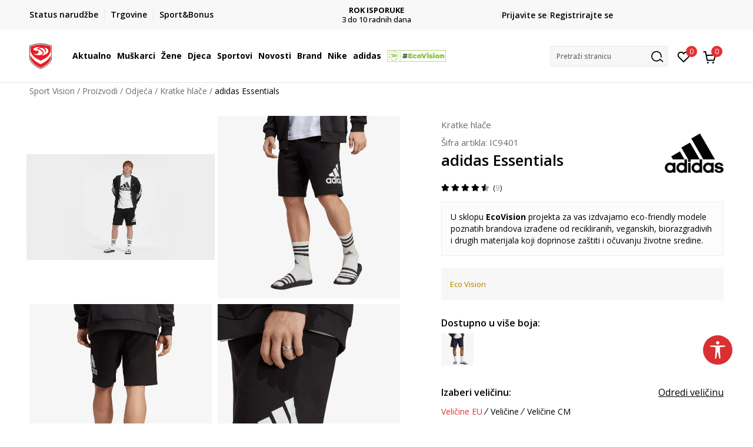

--- FILE ---
content_type: text/html; charset=UTF-8
request_url: https://www.sportvision.hr/shorts/854602-adidas-kratke-hlace-essentials
body_size: 34347
content:
<!DOCTYPE html>
<html lang="hr">
<head>
    <!--        <meta name="viewport" content="width=device-width, initial-scale=1">-->
        <meta name="viewport" content="width=device-width, initial-scale=1, user-scalable=0">
    
    <meta name="generator" content="NBSHOP 7" />
    <meta http-equiv="content-type" content="text/html; charset=UTF-8">
    <meta http-equiv="content-language" content="hr" />
    <meta http-equiv="X-UA-Compatible" content="IE=edge">
    <meta name="theme-color" content="">
    <meta name="msapplication-navbutton-color" content="">
    <meta name="apple-mobile-web-app-status-bar-style" content="">
    <link rel="canonical" href="https://www.sportvision.hr/shorts/854602-adidas-essentials" />        <title>adidas Essentials  | Sport Vision</title>
    <meta name="title" content="adidas Essentials  | Sport Vision" />
    <meta name="description" content="Nakon napornog treninga ili užurbanog radnog dana vrijeme je za odmor, a on podrazumijeva krojeve poput adidas Essentials muških lifestyle hlačica.   Hlačice je napravljene od mekanog francuskog frotira koji je nježan za vašu kožu, pa ćete poželje..." />
    <meta property="og:title" content="adidas Essentials  | Sport Vision"/>
    <meta property="og:type" content="0" />
    <meta property="og:url" content="https://www.sportvision.hr/shorts/854602-adidas-kratke-hlace-essentials" />
    <meta property="og:image" content="https://www.sportvision.hr/files/images/slike_proizvoda/media/IC9/IC9401/images/IC9401.jpg.webp"/>
    <meta property="og:image:url" content="https://www.sportvision.hr/files/images/slike_proizvoda/media/IC9/IC9401/images/IC9401.jpg.webp"/>
    <meta property="og:site_name" content="Sport Vision"/>
    <meta property="og:description" content="Nakon napornog treninga ili užurbanog radnog dana vrijeme je za odmor, a on podrazumijeva krojeve poput adidas Essentials muških lifestyle hlačica.   Hlačice je napravljene od mekanog francuskog frotira koji je nježan za vašu kožu, pa ćete poželje..."/>
    <meta property="fb:admins" content=""/>
    <meta itemprop="name" content="adidas Essentials  | Sport Vision">
    <meta itemprop="description" content="Nakon napornog treninga ili užurbanog radnog dana vrijeme je za odmor, a on podrazumijeva krojeve poput adidas Essentials muških lifestyle hlačica.   Hlačice je napravljene od mekanog francuskog frotira koji je nježan za vašu kožu, pa ćete poželje...">
    <meta itemprop="image" content="https://www.sportvision.hr/files/images/slike_proizvoda/media/IC9/IC9401/images/IC9401.jpg.webp">
    <meta name="twitter:card" content="summary_large_image">
    <meta name="twitter:title" content="adidas Essentials  | Sport Vision">
    <meta name="twitter:description" content="Nakon napornog treninga ili užurbanog radnog dana vrijeme je za odmor, a on podrazumijeva krojeve poput adidas Essentials muških lifestyle hlačica.   Hlačice je napravljene od mekanog francuskog frotira koji je nježan za vašu kožu, pa ćete poželje...">
    <meta name="twitter:image" content="https://www.sportvision.hr/files/images/slike_proizvoda/media/IC9/IC9401/images/IC9401.jpg.webp">

<meta name="robots" content="index, follow">
    <link fetchpriority="high" rel="icon" type="image/vnd.microsoft.icon" href="https://www.sportvision.hr/files/images/logo/favicon.ico" />
    <link fetchpriority="high" rel="shortcut icon" type="image/vnd.microsoft.icon" href="https://www.sportvision.hr/files/images/logo/favicon.ico" />

    <link rel="preconnect" href="https://fonts.googleapis.com">
<link rel="preconnect" href="https://fonts.gstatic.com" crossorigin>
<link href="https://fonts.googleapis.com/css2?family=Roboto:wght@300;400;500;700&display=swap" rel="stylesheet">
<link href="https://fonts.googleapis.com/css2?family=Open+Sans:wght@300;400;500;600;700;800&display=swap" rel="stylesheet">
            <link rel="stylesheet" href="https://www.sportvision.hr/nb-public/themes/nbshop5_v5_8/_blocks/plugins/customer_identity/ci_style.css">
    
    
<script>
var purchaseProductCodeInsteadOfId = true;
</script>
<!-- Google Tag Manager -->
<script>(function(w,d,s,l,i){w[l]=w[l]||[];w[l].push({'gtm.start':
new Date().getTime(),event:'gtm.js'});var f=d.getElementsByTagName(s)[0],
j=d.createElement(s),dl=l!='dataLayer'?'&l='+l:'';j.async=true;j.src=
'https://www.googletagmanager.com/gtm.js?id='+i+dl;f.parentNode.insertBefore(j,f);
})(window,document,'script','dataLayer','GTM-54PSQX7');</script>
<!-- End Google Tag Manager -->
<meta name="google-site-verification" content="dJQ1SqaxL6KN6AUzDAI_Um02FT54eQEOf8y7G31iCiM" />
<meta name="facebook-domain-verification" content="ie1qn9sakpxef1s3hn5q86i5i5mxsg" />
<script>var replaceIdWithCode = true;</script>
<link rel="stylesheet" href="https://www.sportvision.hr/nb-public/themes/nbshop5_v5_8/_static/css/plugins/bootstrap_v4.min.css?ver=1004_5.1" /><link rel="stylesheet" href="https://www.sportvision.hr/nb-public/themes/nbshop5_v5_8/_static/css/plugins/slick_v1_8.css?ver=1004_5.1" /><link rel="stylesheet" href="https://www.sportvision.hr/nb-public/themes/nbshop5_v5_8/_static/css/nbcss/style_nbshop7_reset.css?ver=1004_5.1" /><link rel="stylesheet" href="https://www.sportvision.hr/nb-public/themes/nbshop5_v5_8/_static/css/nbcss/style_nbshop7_typography.css?ver=1004_5.1" /><link rel="stylesheet" href="https://www.sportvision.hr/nb-public/themes/nbshop5_v5_8/_static/css/nbcss/style_nbshop7_basic.css?ver=1004_5.1" /><link rel="stylesheet" href="https://www.sportvision.hr/nb-public/themes/nbshop5_v5_8/_static/css/nbcss/text_editor.css?ver=1004_5.1" /><link rel="stylesheet" href="https://www.sportvision.hr/nb-public/themes/nbshop5_v5_8/_static/css/nbcss/buttons.css?ver=1004_5.1" /><link rel="stylesheet" href="https://www.sportvision.hr/nb-public/themes/nbshop5_v5_8/_static/css/nbcss/forms_v5.css?ver=1004_5.1" /><link rel="stylesheet" href="https://www.sportvision.hr/nb-public/themes/nbshop5_v5_8/_static/css/nbcss/style_nbshop7_basic_responsive.css?ver=1004_5.1" /><link rel="stylesheet" href="https://www.sportvision.hr/nb-public/themes/nbshop5_v5_8/_static/css/nbcss/placeholder-loading.min.css?ver=1004_5.1" /><link rel="stylesheet" href="https://www.sportvision.hr/nb-public/themes/nbshop5_v5_8/_static/css/plugins/slick_v1_8.css?ver=1004_5.1" /><link rel="stylesheet" href="https://www.sportvision.hr/nb-public/themes/nbshop5_v5_8/_static/css/plugins/flowplayer.css?ver=1004_5.1" /><link rel="stylesheet" href="https://www.sportvision.hr/nb-public/themes/nbshop5_v5_8/_static/css/plugins/jquery.fancybox.css?ver=1004_5.1" /><link rel="stylesheet" href="https://www.sportvision.hr/nb-public/themes/nbshop5_v5_8/_static/css/nbcss/style_nbshop7_product.css?ver=1004_5.1" /><link rel="stylesheet" href="https://www.sportvision.hr/nb-public/themes/nbshop5_v5_8/_static/css/nbcss/fancybox.css?ver=1004_5.1" /><link rel="stylesheet" href="https://www.sportvision.hr/nb-public/themes/nbshop5_v5_8/_static/css/nbcss/style_nbshop7_modals.css?ver=1004_5.1" /><link rel="stylesheet" href="https://www.sportvision.hr/nb-public/themes/nbshop5_v5_8/_static/css/nbcss/forms_v5.css?ver=1004_5.1" /><link rel="stylesheet" href="https://www.sportvision.hr/nb-public/themes/nbshop5_v5_8/blocks/navigation/quick_links_v1/style.css?ver=1004_5.1" /><link rel="stylesheet" href="https://www.sportvision.hr/nb-public/themes/nbshop5_v5_8/blocks/slider/headlines_v1/style.css?ver=1004_5.1" /><link rel="stylesheet" href="https://www.sportvision.hr/nb-public/themes/nbshop5_v5_8/blocks/navigation/user/style_v7.css?ver=1004_5.1" /><link rel="stylesheet" href="https://www.sportvision.hr/nb-public/themes/nbshop5_v5_8/_static/js/plugins/mainmenu_new/dropdown-effects/fade-down.css?ver=1004_5.1" /><link rel="stylesheet" href="https://www.sportvision.hr/nb-public/themes/nbshop5_v5_8/_static/js/plugins/mainmenu_new/webslidemenu.css?ver=1004_5.1" /><link rel="stylesheet" href="https://www.sportvision.hr/nb-public/themes/nbshop5_v5_8/_static/js/plugins/mainmenu_new/color-skins/white-gry.css?ver=1004_5.1" /><link rel="stylesheet" href="https://www.sportvision.hr/nb-public/themes/nbshop5_v5_8/blocks/navigation/main_4level_v7_new/style.css?ver=1004_5.1" /><link rel="stylesheet" href="https://www.sportvision.hr/nb-public/themes/nbshop5_v5_8/blocks/header/favorite_circle_top_right_v3/style.css?ver=1004_5.1" /><link rel="stylesheet" href="https://www.sportvision.hr/nb-public/themes/nbshop5_v5_8/blocks/header/cart_circle_top_right/style_v7.css?ver=1004_5.1" /><link rel="stylesheet" href="https://www.sportvision.hr/nb-public/themes/nbshop5_v5_8/blocks/cart/mini_cart_item_side/style_v7.css?ver=1004_5.1" /><link rel="stylesheet" href="https://www.sportvision.hr/nb-public/themes/nbshop5_v5_8/blocks/header/autocomplete_v1/style.css?ver=1004_5.1" /><link rel="stylesheet" href="https://www.sportvision.hr/nb-public/themes/nbshop5_v5_8/blocks/header/search_autocomplate_article/style.css?ver=1004_5.1" /><link rel="stylesheet" href="https://www.sportvision.hr/nb-public/themes/nbshop5_v5_8/blocks/header/search_autocomplate_catalog/style.css?ver=1004_5.1" /><link rel="stylesheet" href="https://www.sportvision.hr/nb-public/themes/nbshop5_v5_8/blocks/placeholder/style.css?ver=1004_5.1" /><link rel="stylesheet" href="https://www.sportvision.hr/nb-public/themes/nbshop5_v5_8/blocks/product/images/main_slider_v1/style.css?ver=1004_5.1" /><link rel="stylesheet" href="https://www.sportvision.hr/nb-public/themes/nbshop5_v5_8/blocks/breadcrumbs/style_v7.css?ver=1004_5.1" /><link rel="stylesheet" href="https://www.sportvision.hr/nb-public/themes/nbshop5_v5_8/blocks/product/images/fullscreen_product_slider/style_v7.css?ver=1004_5.1" /><link rel="stylesheet" href="https://www.sportvision.hr/nb-public/themes/nbshop5_v5_8/blocks/product/images/gallery_noslider_v2/style.css?ver=1004_5.1" /><link rel="stylesheet" href="https://www.sportvision.hr/nb-public/themes/nbshop5_v5_8/blocks/product/product_detail/product_info/style_v7.css?ver=1004_5.1" /><link rel="stylesheet" href="https://www.sportvision.hr/nb-public/themes/nbshop5_v5_8/blocks/product/product_detail/product_rate/style.css?ver=1004_5.1" /><link rel="stylesheet" href="https://www.sportvision.hr/nb-public/themes/nbshop5_v5_8/blocks/product/product_detail/product_rate/style_v7.css?ver=1004_5.1" /><link rel="stylesheet" href="https://www.sportvision.hr/nb-public/themes/nbshop5_v5_8/blocks/product/product_detail/product_list_info/style_v7.css?ver=1004_5.1" /><link rel="stylesheet" href="https://www.sportvision.hr/nb-public/themes/nbshop5_v5_8/blocks/product/product_detail/product_price_v4/style.css?ver=1004_5.1" /><link rel="stylesheet" href="https://www.sportvision.hr/nb-public/themes/nbshop5_v5_8/blocks/product/product_detail/product_related/style_v7.css?ver=1004_5.1" /><link rel="stylesheet" href="https://www.sportvision.hr/nb-public/themes/nbshop5_v5_8/blocks/product/product_size_tabs/style_v7.css?ver=1004_5.1" /><link rel="stylesheet" href="https://www.sportvision.hr/nb-public/themes/nbshop5_v5_8/blocks/size/size_shart_by_product_type/style.css?ver=1004_5.1" /><link rel="stylesheet" href="https://www.sportvision.hr/nb-public/themes/nbshop5_v5_8/blocks/indicator/indicator_product_details/size_availability/style.css?ver=1004_5.1" /><link rel="stylesheet" href="https://www.sportvision.hr/nb-public/themes/nbshop5_v5_8/blocks/product/product_detail/product_buy_v5/style_v7.css?ver=1004_5.1" /><link rel="stylesheet" href="https://www.sportvision.hr/nb-public/themes/nbshop5_v5_8/blocks/product/product_detail/product_buy_not_available/style.css?ver=1004_5.1" /><link rel="stylesheet" href="https://www.sportvision.hr/nb-public/themes/nbshop5_v5_8/blocks/slider/grid/style.css?ver=1004_5.1" /><link rel="stylesheet" href="https://www.sportvision.hr/nb-public/themes/nbshop5_v5_8/blocks/product/product_detail/favorite/style_v7.css?ver=1004_5.1" /><link rel="stylesheet" href="https://www.sportvision.hr/nb-public/themes/nbshop5_v5_8/blocks/product/vertical_tabs_generic/style_v7.css?ver=1004_5.1" /><link rel="stylesheet" href="https://www.sportvision.hr/nb-public/themes/nbshop5_v5_8/blocks/indicator/indicator_availability_in_stores/style.css?ver=1004_5.1" /><link rel="stylesheet" href="https://www.sportvision.hr/nb-public/themes/nbshop5_v5_8/blocks/product/product_detail_tabs/check/style_v7.css?ver=1004_5.1" /><link rel="stylesheet" href="https://www.sportvision.hr/nb-public/themes/nbshop5_v5_8/blocks/pagination/style_v7.css?ver=1004_5.1" /><link rel="stylesheet" href="https://www.sportvision.hr/nb-public/themes/nbshop5_v5_8/blocks/comments/comments_content_slider/style.css?ver=1004_5.1" /><link rel="stylesheet" href="https://www.sportvision.hr/nb-public/themes/nbshop5_v5_8/blocks/comments/comments_info/style.css?ver=1004_5.1" /><link rel="stylesheet" href="https://www.sportvision.hr/nb-public/themes/nbshop5_v5_8/blocks/product/product_detail/fixed_product_add_to_cart_new/style.css?ver=1004_5.1" /><link rel="stylesheet" href="https://www.sportvision.hr/nb-public/themes/nbshop5_v5_8/blocks/navigation/footer_v1/style_v7.css?ver=1004_5.1" /><link rel="stylesheet" href="https://www.sportvision.hr/nb-public/themes/nbshop5_v5_8/blocks/social/social_icons_svg/style.css?ver=1004_5.1" /><link rel="stylesheet" href="https://www.sportvision.hr/nb-public/themes/nbshop5_v5_8/blocks/slider/mobile_app/style_v7.css?ver=1004_5.1" /><link rel="stylesheet" href="https://www.sportvision.hr/nb-public/themes/nbshop5_v5_8/blocks/footer/payment_card/style.css?ver=1004_5.1" /><link rel="stylesheet" href="https://www.sportvision.hr/nb-public/themes/nbshop5_v5_8/blocks/navigation/country_menu/style_v7.css?ver=1004_5.1" /><link rel="stylesheet" href="https://www.sportvision.hr/nb-public/themes/nbshop5_v5_8/blocks/footer/disclaimer/style.css?ver=1004_5.1" /><link rel="stylesheet" href="https://www.sportvision.hr/nb-public/themes/nbshop5_v5_8/blocks/footer/copyright/style.css?ver=1004_5.1" /><link rel="stylesheet" href="https://www.sportvision.hr/nb-public/themes/nbshop5_v5_8/blocks/footer/cookie_info/style_v7.css?ver=1004_5.1" /><link rel="stylesheet" href="https://www.sportvision.hr/nb-public/themes/nbshop5_v5_8/blocks/plugins/accessability_widget/style.css?ver=1004_5.1" /><link rel="stylesheet" href="https://www.sportvision.hr/nb-public/themes/nbshop5_v5_8/blocks/footer/scroll_to_top/style_v7.css?ver=1004_5.1" /><link rel="stylesheet" href="https://www.sportvision.hr/nb-public/themes/nbshop5_v5_8/blocks/modals/popup_notification/style.css?ver=1004_5.1" /><link rel="stylesheet" href="https://www.sportvision.hr/nb-public/themes/nbshop5_v5_8/blocks/product/product_details_vertical_iframe/style_v7.css?ver=1004_5.1" /><link rel="stylesheet" href="https://www.sportvision.hr/nb-public/themes/nbshop5_v5_8/_static/css/nbcss/style_nbshop7_sportvision_2023.css?ver=1004_5.1" /><link rel="stylesheet" href="https://www.sportvision.hr/nb-public/themes/nbshop5_v5_8/_static/css/nbcss/style_nbshop7_sportvision_2023_responsive.css?ver=1004_5.1" />
    <script type="text/javascript">
        var nb_site_url  = 'https://www.sportvision.hr';
        var nb_site_url_with_country_lang  = 'https://www.sportvision.hr';
        var nb_cart_page_url = 'https://www.sportvision.hr/kupovina';
        var nb_active_page_url = 'https://www.sportvision.hr/shorts/854602-adidas-kratke-hlace-essentials';
        var nb_type_page = 'product';
        var nb_type_page_object_id = '854602';
        var nb_enable_lang = '';
        var nb_url_end_slesh = '';
        var nb_countryGeoId = '1';
        var nb_addressByCountryGeoId = '';
        var promoModalPopNumberDaysInit = 0;
        var showAllwaysOnHomePage = false;
        var resetCookieConfirm = false;
        var _nb_fakeDecline = false;
        var gtm_ga4_advanced = true;
        var gtm_ga4_analytics_id = 'GTM-54PSQX7';
        var nb_enableCzMap = false;
                var loadMenuOnAjaxVar = false;
        var importedScripts = [];
        var flowplayeryToken = '';
                flowplayeryToken = 'eyJraWQiOiI1bzZEQVZOa0VPUnUiLCJ0eXAiOiJKV1QiLCJhbGciOiJFUzI1NiJ9.eyJjIjoie1wiYWNsXCI6NixcImlkXCI6XCI1bzZEQVZOa0VPUnVcIn0iLCJpc3MiOiJGbG93cGxheWVyIn0.ZfTGdvJ_cvKxbOnzejLq1pAjInivLIJqk5zOxsP9qaLc2mDPwur35WgNQask1fJVMxf4pDaomhO7rCdf80Cdhw';
                        var noSearchResultsVar = false;


        var specificCategoryMetric = true;
        var isSetPriceWithVAT = false;
        var showValueAsCurrentPrice = false;
        var ecommerceWrapVar = true;

        var smartformId = '';
        var smartformErrorMessage = 'Pogrešno uneti podaci za smartform';
        var cookieSettingTypeVar = 'settingOff';
        var nb_lang = 'hr';

        var disableFBBrowserEvents = true;
        var fb_pixel_id = '300748610576969';
        var fb_token = '[base64]';
        var fb_test_event_code = '';
        var metric_onload_event_id = typeof crypto.randomUUID === "function" ? crypto.randomUUID() : Date.now();
        var startPager = parseInt(1);

        //SF variables
        var salesForceMID = '536008074';
        var salesForceUniqueIdentifier = '';
        var salesForceConcept = 'SV';
        var SFGrantType = 'client_credentials';
        var SFClientId= '874xtv9t7si58zyzuuvig30s';
        var SFClientSecret = 'IWuUAXp7JOkr4dqgsoVQS7OQ';
        var SFUniqueKey = 'mc9thz0rht1404d58f6xfnvsgtvm';
        var SFUrlKey = 'F1D64B42-1322-4D55-B81C-9AF6CAB55466';
        var SFTimezone = 'GMT+2';
        var SFConsentMode = 'usercentrics_consent';
        var SFCharacterMapping = '{" ":"_","\"":"*"}';
    </script>

    
    
    
</head>
<body class="cc-hrk lc-hr uc-product_list tp-product  b2c-users lozad-active ">


<header class="header ">

    <div class="header-top">
        <div class="container">
            <div class="row">
                <div class="col-sm-12 col-lg-4 quick-links-wrapper">
                    

    <nav class="block quick-links-v1 nav-header-top-left-links">
        <ul class="nav nav-simple">
                            <li class="item">
                                        <a href="https://www.sportvision.hr/provjerite-status-narudzbe" title="Status narudžbe" target="_self">
                                                                            <img fetchpriority="high" src="/files/images/redizajn/ikonice/status.svg" class="img-responsive" alt="Status narudžbe" />
                                                <span>Status narudžbe</span>
                                            </a>
                                </li>
                            <li class="item">
                                        <a href="https://www.sportvision.hr/trgovine" title="Trgovine" target="_self">
                                                                            <img fetchpriority="high" src="/files/images/redizajn/ikonice/lokacija.svg" class="img-responsive" alt="Trgovine" />
                                                <span>Trgovine</span>
                                            </a>
                                </li>
                            <li class="item">
                                        <a href="https://www.sportvision.hr/sport-bonus-info" title="Sport&Bonus" target="_self">
                                                                            <img fetchpriority="high" src="/files/images/sb.svg" class="img-responsive" alt="Sport&Bonus" />
                                                <span>Sport&Bonus</span>
                                            </a>
                                </li>
                    </ul>
    </nav>
                </div>
                <div class="col-sm-12 col-lg-4 headlines-wrapper">
                    


    <div class="block slider handlines-sldier appear">

        <div class="slider-init"
             data-gtm-slider-items="10"
             data-gtm-slider-position="Promo u zaglavlju" >

            
                <div class="item"
                     data-gtm-slider-name="BESPLATNA ISPORUKA"
                     data-gtm-slider-creative=""
                     data-gtm-slider-id="251"
                     data-promotion-item-id="251">

                    <div class="content">
                        <div class="text-wrapper">
                                                        <div class="title"><a href="https://www.sportvision.hr/isporuka" title="BESPLATNA ISPORUKA">BESPLATNA ISPORUKA</a></div>
                                                        <div class="description"><p>za narudžbe iznad 70 &euro;</p>
</div>
                                                            <a href="https://www.sportvision.hr/isporuka" title="BESPLATNA ISPORUKA" class="btn btn-small hidden">
                                    Pogledaj više                                </a>
                            
                        </div>
                    </div>

                </div>

            
                <div class="item"
                     data-gtm-slider-name="ROK ISPORUKE"
                     data-gtm-slider-creative=""
                     data-gtm-slider-id="2651"
                     data-promotion-item-id="2651">

                    <div class="content">
                        <div class="text-wrapper">
                                                        <div class="title"><a href="https://www.sportvision.hr/isporuka" title="ROK ISPORUKE">ROK ISPORUKE</a></div>
                                                        <div class="description"><p>3 do 10&nbsp;radnih dana</p>
</div>
                                                            <a href="https://www.sportvision.hr/isporuka" title="ROK ISPORUKE" class="btn btn-small hidden">
                                    Pogledaj više                                </a>
                            
                        </div>
                    </div>

                </div>

            
                <div class="item"
                     data-gtm-slider-name="PLAĆANJE NA RATE"
                     data-gtm-slider-creative=""
                     data-gtm-slider-id="245"
                     data-promotion-item-id="245">

                    <div class="content">
                        <div class="text-wrapper">
                                                        <div class="title"><a href="https://www.sportvision.hr/nacini-placanja" title="PLAĆANJE NA RATE">PLAĆANJE NA RATE</a></div>
                                                        <div class="description"><p>do 12 rata bez kamata</p>
</div>
                                                            <a href="https://www.sportvision.hr/nacini-placanja" title="PLAĆANJE NA RATE" class="btn btn-small hidden">
                                    Pogledaj više                                </a>
                            
                        </div>
                    </div>

                </div>

            
                <div class="item"
                     data-gtm-slider-name="CLICK& COLLECT"
                     data-gtm-slider-creative=""
                     data-gtm-slider-id="247"
                     data-promotion-item-id="247">

                    <div class="content">
                        <div class="text-wrapper">
                                                        <div class="title"><a href="https://www.sportvision.hr/click-and-collect-dostava-u-trgovinu" title="CLICK& COLLECT">CLICK& COLLECT</a></div>
                                                        <div class="description"><p>besplatno preuzimanje u trgovini</p>
</div>
                                                            <a href="https://www.sportvision.hr/click-and-collect-dostava-u-trgovinu" title="CLICK& COLLECT" class="btn btn-small hidden">
                                    Pogledaj više                                </a>
                            
                        </div>
                    </div>

                </div>

            
                <div class="item"
                     data-gtm-slider-name="POVRAT ROBE"
                     data-gtm-slider-creative=""
                     data-gtm-slider-id="242"
                     data-promotion-item-id="242">

                    <div class="content">
                        <div class="text-wrapper">
                                                        <div class="title"><a href="https://www.sportvision.hr/pravo-na-odustajanje" title="POVRAT ROBE">POVRAT ROBE</a></div>
                                                        <div class="description"><p>u roku od 14 dana</p>
</div>
                                                            <a href="https://www.sportvision.hr/pravo-na-odustajanje" title="POVRAT ROBE" class="btn btn-small hidden">
                                    Pogledaj više                                </a>
                            
                        </div>
                    </div>

                </div>

            
                <div class="item"
                     data-gtm-slider-name="KORISNIČKA SLUŽBA"
                     data-gtm-slider-creative=""
                     data-gtm-slider-id="2922"
                     data-promotion-item-id="2922">

                    <div class="content">
                        <div class="text-wrapper">
                                                        <div class="title"><a href="https://www.sportvision.hr/korisnicka-podrska" title="KORISNIČKA SLUŽBA">KORISNIČKA SLUŽBA</a></div>
                                                        <div class="description"><p><a href="https://www.sportvision.hr/korisnicka-podrska"><u>kontaktirajte nas&nbsp;brzo i jednostavno</u></a></p>
</div>
                                                            <a href="https://www.sportvision.hr/korisnicka-podrska" title="KORISNIČKA SLUŽBA" class="btn btn-small hidden">
                                    Pogledaj više                                </a>
                            
                        </div>
                    </div>

                </div>

            
                <div class="item"
                     data-gtm-slider-name="NAZOVITE NAS: 01 8000 291"
                     data-gtm-slider-creative=""
                     data-gtm-slider-id="2512"
                     data-promotion-item-id="2512">

                    <div class="content">
                        <div class="text-wrapper">
                                                        <div class="title"><a href="https://www.sportvision.hr/korisnicka-podrska" title="NAZOVITE NAS: 01 8000 291">NAZOVITE NAS: 01 8000 291</a></div>
                                                        <div class="description"><p>pon-pet 9:00 - 16:00 sati</p>
</div>
                                                            <a href="https://www.sportvision.hr/korisnicka-podrska" title="NAZOVITE NAS: 01 8000 291" class="btn btn-small hidden">
                                    Pogledaj više                                </a>
                            
                        </div>
                    </div>

                </div>

            
                <div class="item"
                     data-gtm-slider-name="Kako do R1 računa?"
                     data-gtm-slider-creative=""
                     data-gtm-slider-id="3003"
                     data-promotion-item-id="3003">

                    <div class="content">
                        <div class="text-wrapper">
                                                        <div class="title"><a href="https://www.sportvision.hr/upute-za-registraciju-kao-porezni-obveznik" title="Kako do R1 računa?">Kako do R1 računa?</a></div>
                                                        <div class="description"><p><a href="https://www.sportvision.hr/upute-za-registraciju-kao-porezni-obveznik"><span style="color:#000000;"><u>Saznajte vi&scaron;e</u></span></a></p>
</div>
                                                            <a href="https://www.sportvision.hr/upute-za-registraciju-kao-porezni-obveznik" title="Kako do R1 računa?" class="btn btn-small hidden">
                                    Pogledaj više                                </a>
                            
                        </div>
                    </div>

                </div>

            
                <div class="item"
                     data-gtm-slider-name="SPORT&BONUS"
                     data-gtm-slider-creative=""
                     data-gtm-slider-id="3168"
                     data-promotion-item-id="3168">

                    <div class="content">
                        <div class="text-wrapper">
                                                        <div class="title"><a href="https://www.sportvision.hr/sport-bonus-program" title="SPORT&BONUS">SPORT&BONUS</a></div>
                                                        <div class="description"><p>Postani član programa lojalnosti i ostvari brojne pogodnosti</p>
</div>
                                                            <a href="https://www.sportvision.hr/sport-bonus-program" title="SPORT&BONUS" class="btn btn-small hidden">
                                    Pogledaj više                                </a>
                            
                        </div>
                    </div>

                </div>

            
                <div class="item"
                     data-gtm-slider-name="Koraci do jedinstvenog računa"
                     data-gtm-slider-creative=""
                     data-gtm-slider-id="3802"
                     data-promotion-item-id="3802">

                    <div class="content">
                        <div class="text-wrapper">
                                                        <div class="title"><a href="https://www.sportvision.hr/sport-bonus-info" title="Koraci do jedinstvenog računa">Koraci do jedinstvenog računa</a></div>
                                                        <div class="description"><p>Prijavite se ili registrirajte jo&scaron; lak&scaron;e</p>
</div>
                                                            <a href="https://www.sportvision.hr/sport-bonus-info" title="Koraci do jedinstvenog računa" class="btn btn-small hidden">
                                    Pogledaj više                                </a>
                            
                        </div>
                    </div>

                </div>

            
        </div>

        <div class="slider-arrows slider-navigation-absolute"></div>

    </div>

                </div>
                <div class="col-sm-12 col-lg-4 user-wrapper">
                                        <span id="nav-user-ci">
                            <i class="icon fa-spinner ci-spinner hidden" aria-hidden="true"></i>
                                        <nav class="block user">
    <ul class="nav nav-simple">
        
                                                        <li class="item item-login">
                            <a class="login-btn" href="#"
                               onclick="ci_login(event)"
                               data-ss-index="https://www.sportvision.hr/registracija"
                               data-ss-task="ci_login_ajax"
                               data-ss-external = "yes"
                               data-ss-form="login"
                               title="Prijavite se" >
                                <i class="icon fa fa-user" aria-hidden="true"></i>
                                <span>Prijavite se</span>
                            </a>
                        </li>

                        <li class="item item-register">
                            <a class="register-btn" href="#"
                               onclick="ci_register(event)"
                               data-ss-external = "no"
                               data-ss-form="register"
                               data-ss-index="https://www.sportvision.hr/registracija"
                               data-ss-task="ci_register_ajax" title="Registrirajte se">
                                Registrirajte se                            </a>
                        </li>
                    
            
        
    </ul>
</nav>
                                                   </span>
                                                            
                </div>
            </div>
        </div>
    </div>

    <div class="main-header">
        <div class="container">
            <div class="main-header-wrapper">
                <div class="logo-nav-wrapper">
                    
<div  class="block logo" >
    <a  href="https://www.sportvision.hr" title="Sport Vision">
        <img fetchpriority="high"  data-original-img='/files/files/SV_Logo_02.svg' class="img-responsive lozad"  title="Sport Vision" alt="Sport Vision">
    </a>
</div>
                    
<div class="block headerfull  ">

    <div class="wsmain clearfix">

        <nav class="wsmenu clearfix hidden-fullscreen  ">


            <ul class="wsmenu-list">

                <div class="mobile-menu-header">
                    <div class="back-btn"></div>
                    <div class="title"
                         data-originalText="Meni"
                         data-lvl2Text=""
                         data-lvl3Text="">
                        Meni                    </div>
                    <div class="icons-wrapper">
                        <div class="mobile-menu-favorite">
                            
<div id="miniFavContent" class="block header-favorite header-favorite-circle-top-right-v3 miniFavContent">
                <a href="#"
               onclick="ci_login(event)"
               data-ss-index="https://www.sportvision.hr/registracija"
               data-ss-task="ci_login_ajax"
               data-ss-external = "yes"
               data-ss-form="login"
               title="Prijavite se"
               aria-label="Prijavite se">
              <div class="icon-wrapper">
            <i class="icon fa fa-heart-o" aria-hidden="true"></i>
            <div class="header-carthor-total favorite-header-total">0</div>
            <span class="description">Omiljeno</span>
        </div>

    </a>
</div>
                        </div>
                        <div class="mobile-menu-cart">
                        </div>
                    </div>
                    <div class="close">×</div>
                </div>

                <div class="mobile-menu-search-wrapper">
                    <div class="mobile-menu-autocomplete-btn" onclick="openSearchMobile();">
                        <span class="title">Pretraži stranicu</span>
                        <i class="icon"></i>
                    </div>
                </div>

                <div class="mobile-menu-useractions hidden">
                    <div class="content">
                    </div>
                </div>

                <li class="   level3" aria-haspopup="true" >
                                <a class="navtext" href="https://www.sportvision.hr/proizvodi/" target="_self" title="Aktualno">
                                
                                <span >Aktualno</span><span role="button" class="show-menu-with-keybord"></span></a><div class="wsmegamenu clearfix">
                                  <div class="container">
                                    <div class="row"><div class="menu-item col-lg-2 col-md-2 col-sm-12 col-xs-12 col-12">
                              <ul class="wstliststy02 clearfix"><li class="wstheading clearfix"><a href="https://www.sportvision.hr/muskarci" target="_self" title="Muškarci" ><img fetchpriority="high" data-original-img='/files/images/1011B801-003_w_800_800px.jpg.webp' alt="Muškarci" title="Muškarci" class="highlight-bg lozad">Muškarci</a><li class="show-all"><a href="https://www.sportvision.hr/proizvodi/muskarci+unisex/odrasli/nova-kolekcija/" target="_self" title="Nova kolekcija" > Nova kolekcija</a></li><li class=""><a href="https://www.sportvision.hr/tenisice/unisex+muskarci" target="_self" title="Tenisice" > Tenisice</a></li><li class=""><a href="https://www.sportvision.hr/majice-dugih-rukava/muskarci+unisex/odrasli/" target="_self" title="Majice dugih rukava" > Majice dugih rukava</a></li><li class=""><a href="https://www.sportvision.hr/jakne/muskarci+unisex/odrasli/" target="_self" title="Jakne" > Jakne</a></li><li class=""><a href="https://www.sportvision.hr/hlace/muskarci+unisex/odrasli/" target="_self" title="Hlače" > Hlače</a></li><li class=""><a href="https://www.sportvision.hr/majice-kratkih-rukava/muskarci/odrasli" target="_self" title="Majice kratkih rukava" > Majice kratkih rukava</a></li><li class=""><a href="https://www.sportvision.hr/zadnji-komadi" target="_self" title="<strong>Posljednji komadi</strong>" > <strong>Posljednji komadi</strong></a></li></ul></div><div class="menu-item col-lg-2 col-md-2 col-sm-12 col-xs-12 col-12">
                              <ul class="wstliststy02 clearfix"><li class="wstheading clearfix"><a href="https://www.sportvision.hr/zene" target="_self" title="Žene" ><img fetchpriority="high" data-original-img='/files/images/odeca-zene-.jpg' alt="Žene" title="Žene" class="highlight-bg lozad">Žene</a><li class="show-all"><a href="https://www.sportvision.hr/proizvodi/unisex+zene/odrasli/nova-kolekcija" target="_self" title="Nova kolekcija" > Nova kolekcija</a></li><li class=""><a href="https://www.sportvision.hr/tenisice/zene+unisex/odrasli/" target="_self" title="Tenisice" > Tenisice</a></li><li class=""><a href="https://www.sportvision.hr/majice-dugih-rukava/zene+unisex/odrasli/" target="_self" title="Majice dugih rukava" > Majice dugih rukava</a></li><li class=""><a href="https://www.sportvision.hr/jakne/zene+unisex/odrasli/" target="_self" title="Jakne" > Jakne</a></li><li class=""><a href="https://www.sportvision.hr/hlace-i-tajice/zene+unisex/odrasli/" target="_self" title="Hlače i tajice" > Hlače i tajice</a></li><li class=""><a href="https://www.sportvision.hr/majice-kratkih-rukava/zene+unisex/odrasli/" target="_self" title="Majice kratkih rukava" > Majice kratkih rukava</a></li><li class=""><a href="https://www.sportvision.hr/zadnji-komadi" target="_self" title="<strong>Posljednji komadi</strong>" > <strong>Posljednji komadi</strong></a></li></ul></div><div class="menu-item col-lg-2 col-md-2 col-sm-12 col-xs-12 col-12">
                              <ul class="wstliststy02 clearfix"><li class="wstheading clearfix"><a href="https://www.sportvision.hr/djeca-landing" target="_self" title="Djeca" ><img fetchpriority="high" data-original-img='/files/images/odeca--deca-1.jpg' alt="Djeca" title="Djeca" class="highlight-bg lozad">Djeca</a><li class=""><a href="https://www.sportvision.hr/proizvodi/junior+djeca+bebe+uzrast-kids/sale-25/" target="_self" title="SEZONSKO SNIŽENJE" > SEZONSKO SNIŽENJE</a></li><li class="show-all"><a href="https://www.sportvision.hr/proizvodi/bebe+uzrast-kids+djeca+junior/nova-kolekcija/" target="_self" title="Nova kolekcija" > Nova kolekcija</a></li><li class=""><a href="https://www.sportvision.hr/tenisice/zene+unisex/odrasli/" target="_self" title="Tenisice" > Tenisice</a></li><li class=""><a href="https://www.sportvision.hr/majice-dugih-rukava/spol-djeca+kids-boys+kids-girls+unisex/junior+djeca+uzrast-kids+bebe/" target="_self" title="Majice dugih rukava" > Majice dugih rukava</a></li><li class=""><a href="https://www.sportvision.hr/jakne/spol-djeca+kids-boys+kids-girls+unisex/junior+djeca+uzrast-kids+bebe/" target="_self" title="Jakne" > Jakne</a></li><li class=""><a href="https://www.sportvision.hr/hlace-i-tajice/spol-djeca+kids-boys+kids-girls+unisex/junior+djeca+uzrast-kids+bebe/" target="_self" title="Hlače i tajice" > Hlače i tajice</a></li><li class=""><a href="https://www.sportvision.hr/majice-kratkih-rukava/spol-djeca+kids-boys+kids-girls+unisex/junior+djeca+uzrast-kids+bebe/" target="_self" title="Majice kratkih rukava" > Majice kratkih rukava</a></li></ul></div><div class="menu-item col-lg-2 col-md-2 col-sm-12 col-xs-12 col-12">
                              <ul class="wstliststy02 clearfix"><li class="wstheading clearfix"><a href="https://www.sportvision.hr/proizvodi/nova-kolekcija/" target="_self" title="Nova kolekcija" ><img fetchpriority="high" data-original-img='/files/images/najtrazenije-1-1.jpg.webp' alt="Nova kolekcija" title="Nova kolekcija" class="highlight-bg lozad">Nova kolekcija</a><li class=""><a href="https://www.sportvision.hr/proizvodi/adidas-zne-2024/" target="_self" title="adidas Z.N.E" > adidas Z.N.E</a></li><li class=""><a href="https://www.sportvision.hr/proizvodi?search=adidas+retropy" target="_self" title="adidas Retropy" > adidas Retropy</a></li><li class=""><a href="https://www.sportvision.hr/proizvodi/asics/trcanje/" target="_self" title="Asics trčanje" > Asics trčanje</a></li><li class=""><a href="https://www.sportvision.hr/proizvodi/?search=air%20max" target="_self" title="Nike Air Max" > Nike Air Max</a></li><li class=""><a href="https://www.sportvision.hr/proizvodi/asics/lifestyle/" target="_self" title="Asics Lifestlye" > Asics Lifestlye</a></li><li class=""><a href="https://www.sportvision.hr/proizvodi/?search=adidas%20terrex" target="_self" title="adidas Terrex" > adidas Terrex</a></li><li class=""><a href="https://www.sportvision.hr/proizvodi/?search=Nike%20Tech%20Fleece" target="_self" title="Nike Tech Fleece" > Nike Tech Fleece</a></li><li class=""><a href="https://www.sportvision.hr/proizvodi/?search=Nike%20jordan" target="_self" title="Nike Jordan" > Nike Jordan</a></li><li class=""><a href="https://www.sportvision.hr/proizvodi/?search=all%20star%20converse" target="_self" title="Converse All Star" > Converse All Star</a></li><li class=""><a href="https://www.sportvision.hr/proizvodi/?search=new%20balance%20327" target="_self" title="New Balance 327" > New Balance 327</a></li></ul></div><div class="menu-item col-lg-2 col-md-2 col-sm-12 col-xs-12 col-12">
                              <ul class="wstliststy02 clearfix"><li class="wstheading clearfix"><a href="https://www.sportvision.hr/nike-hns-family/" target="_self" title="HNS" ><img fetchpriority="high" data-original-img='/files/images/2025/1/22/HNS%20400x400.jpg' alt="HNS" title="HNS" class="highlight-bg lozad">HNS</a><li class=""><a href="https://www.sportvision.hr/proizvodi/hns-ponuda-2024-odjeca/" target="_self" title="Odjeća" > Odjeća</a></li><li class=""><a href="https://www.sportvision.hr/proizvodi/hns-ponuda-2024-oprema/" target="_self" title="Oprema" > Oprema</a></li><li class=""><a href="https://www.sportvision.hr/proizvodi/hns-ponuda-2024-dodaci/" target="_self" title="Dodaci" > Dodaci</a></li></ul></div></div></div></div></li><li class="   level3" aria-haspopup="true" >
                                <a class="navtext" href="https://www.sportvision.hr/muskarci" target="_self" title="Muškarci">
                                
                                <span >Muškarci</span><span role="button" class="show-menu-with-keybord"></span></a><div class="wsmegamenu clearfix">
                                  <div class="container">
                                    <div class="row"><div class="menu-item col-lg-2 col-md-2 col-sm-12 col-xs-12 col-12">
                              <ul class="wstliststy02 clearfix"><li class="wstheading clearfix"><a href="https://www.sportvision.hr/obuca/muskarci+unisex/" target="_self" title="Obuća" ><img fetchpriority="high" data-original-img='/files/images/obuca--muskarci11.jpg' alt="Obuća" title="Obuća" class="highlight-bg lozad">Obuća</a><li class=""><a href="https://www.sportvision.hr/obuca/muskarci+unisex/odrasli/nova-kolekcija/" target="_self" title="Nova kolekcija" > Nova kolekcija</a></li><li class=""><a href="https://www.sportvision.hr/tenisice/unisex+muskarci" target="_self" title="Tenisice" > Tenisice</a></li><li class=""><a href="https://www.sportvision.hr/cizme/muskarci+unisex/odrasli/" target="_self" title="Čizme" > Čizme</a></li><li class=""><a href="https://www.sportvision.hr/kopacke/muskarci+unisex/odrasli/" target="_self" title="Kopačke" > Kopačke</a></li><li class=""><a href="https://www.sportvision.hr/natikace/muskarci+unisex/odrasli/" target="_self" title="Natikače" > Natikače</a></li><li class=""><a href="https://www.sportvision.hr/obuca/muskarci+unisex/odrasli/samo-online/" target="_self" title="Samo online" > Samo online</a></li><li class=""><a href="https://www.sportvision.hr/obuca/muskarci/posljednji-komadi-2024" target="_self" title="Posljednji komadi" > Posljednji komadi</a></li><li class=""><a href="https://www.sportvision.hr/obuca/muskarci+unisex" target="_self" title="<strong>Kompletna ponuda</strong>" > <strong>Kompletna ponuda</strong></a></li></ul></div><div class="menu-item col-lg-2 col-md-2 col-sm-12 col-xs-12 col-12">
                              <ul class="wstliststy02 clearfix"><li class="wstheading clearfix"><a href="https://www.sportvision.hr/odjeca/muskarci+unisex/odrasli/" target="_self" title="Odjeća" ><img fetchpriority="high" data-original-img='/files/images/odeca-muskarci11-.jpg' alt="Odjeća" title="Odjeća" class="highlight-bg lozad">Odjeća</a><li class=""><a href="https://www.sportvision.hr/odjeca/muskarci+unisex/odrasli/nova-kolekcija/" target="_self" title="Nova kolekcija" > Nova kolekcija</a></li><li class=""><a href="https://www.sportvision.hr/majica-dugih-rukava/muskarci/odrasli/" target="_self" title="Majice dugih rukava" > Majice dugih rukava</a></li><li class=""><a href="https://www.sportvision.hr/jakna/muskarci+unisex/odrasli/" target="_self" title="Jakna" > Jakna</a></li><li class=""><a href="https://www.sportvision.hr/hlace-i-tajice/muskarci/odrasli/" target="_self" title="Hlače i tajice" > Hlače i tajice</a></li><li class=""><a href="https://www.sportvision.hr/trenirka/muskarci+unisex/odrasli/" target="_self" title="Trenirka" > Trenirka</a></li><li class=""><a href="https://www.sportvision.hr/majice-kratkih-rukava/muskarci+unisex/odrasli/" target="_self" title="Majice kratkih rukava" > Majice kratkih rukava</a></li><li class=""><a href="https://www.sportvision.hr/shorts/muskarci+unisex/odrasli/" target="_self" title="Kratke hlače" > Kratke hlače</a></li><li class=""><a href="https://www.sportvision.hr/kupace/muskarci+unisex/odrasli/" target="_self" title="Kupaći" > Kupaći</a></li><li class=""><a href="https://www.sportvision.hr/odjeca/muskarci+unisex/odrasli/samo-online/" target="_self" title="Samo online" > Samo online</a></li><li class=""><a href="https://www.sportvision.hr/odjeca/muskarci/posljednji-komadi-2024" target="_self" title="Posljednji komadi" > Posljednji komadi</a></li><li class=""><a href="https://www.sportvision.hr/odjeca/muskarci+unisex/odrasli" target="_self" title="<strong>Kompletna ponuda</strong>" > <strong>Kompletna ponuda</strong></a></li></ul></div><div class="menu-item col-lg-2 col-md-2 col-sm-12 col-xs-12 col-12">
                              <ul class="wstliststy02 clearfix"><li class="wstheading clearfix"><a href="https://www.sportvision.hr/oprema/muskarci+unisex/odrasli/" target="_self" title="Oprema" ><img fetchpriority="high" data-original-img='/files/images/oprema-muskarci-1.jpg' alt="Oprema" title="Oprema" class="highlight-bg lozad">Oprema</a><li class=""><a href="https://www.sportvision.hr/oprema/muskarci+unisex/odrasli/nova-kolekcija/" target="_self" title="Nova kolekcija" > Nova kolekcija</a></li><li class=""><a href="https://www.sportvision.hr/oprema-fitness/muskarci+unisex/odrasli/" target="_self" title="Fitness oprema" > Fitness oprema</a></li><li class=""><a href="https://www.sportvision.hr/boca/muskarci+unisex/odrasli/" target="_self" title="Boce za vodu" > Boce za vodu</a></li><li class=""><a href="https://www.sportvision.hr/stitnici-za-potkoljenice/muskarci+unisex/odrasli/" target="_self" title="Štitnici za potkoljenice" > Štitnici za potkoljenice</a></li><li class=""><a href="https://www.sportvision.hr/training-equipment/muskarci+unisex/odrasli/" target="_self" title="Oprema za trening" > Oprema za trening</a></li><li class=""><a href="https://www.sportvision.hr/ruksak/muskarci+unisex/" target="_self" title="Ruksaci" > Ruksaci</a></li><li class=""><a href="https://www.sportvision.hr/torba/muskarci+unisex/" target="_self" title="Torbe" > Torbe</a></li><li class=""><a href="https://www.sportvision.hr/rukavice/muskarci+unisex/" target="_self" title="Rukavice" > Rukavice</a></li><li class=""><a href="https://www.sportvision.hr/oprema/posljednji-komadi-2024/" target="_self" title="Posljednji komadi" > Posljednji komadi</a></li><li class=""><a href="https://www.sportvision.hr/oprema/muskarci+unisex/odrasli/" target="_self" title="<strong>Kompletna ponuda</strong>" > <strong>Kompletna ponuda</strong></a></li></ul></div><div class="menu-item col-lg-2 col-md-2 col-sm-12 col-xs-12 col-12">
                              <ul class="wstliststy02 clearfix"><li class="wstheading clearfix"><a href="https://www.sportvision.hr/proizvodi/fitness+indoor+kosarka+nogomet+odbojka+outdoor+rukomet+skijanje+tenis+timski-sportovi+trcanje+trening+skiwear+ostalo/muskarci+unisex/odrasli" target="_self" title="Sportovi" ><img fetchpriority="high" data-original-img='/files/images/trcanje-sportovi-1.jpg' alt="Sportovi" title="Sportovi" class="highlight-bg lozad">Sportovi</a><li class=""><a href="https://www.sportvision.hr/proizvodi/muskarci+unisex/odrasli/nogomet/" target="_self" title="Nogomet" > Nogomet</a></li><li class=""><a href="https://www.sportvision.hr/proizvodi/muskarci+unisex/odrasli/trcanje/" target="_self" title="Trčanje" > Trčanje</a></li><li class=""><a href="https://www.sportvision.hr/proizvodi/muskarci+unisex/odrasli/outdoor/" target="_self" title="Outdoor" > Outdoor</a></li><li class=""><a href="https://www.sportvision.hr/proizvodi/muskarci+unisex/odrasli/trening/" target="_self" title="Trening" > Trening</a></li><li class=""><a href="https://www.sportvision.hr/proizvodi/muskarci+unisex/odrasli/kosarka/" target="_self" title="Košarka" > Košarka</a></li><li class=""><a href="https://www.sportvision.hr/proizvodi/stoni-tenis+skating+golf+fighting-sports+odbojka+indoor+ostalo+rukomet+swim-slides+tenis/" target="_self" title="Ostalo" > Ostalo</a></li></ul></div></div></div></div></li><li class="   level3" aria-haspopup="true" >
                                <a class="navtext" href="https://www.sportvision.hr/zene" target="_self" title="Žene">
                                
                                <span >Žene</span><span role="button" class="show-menu-with-keybord"></span></a><div class="wsmegamenu clearfix">
                                  <div class="container">
                                    <div class="row"><div class="menu-item col-lg-2 col-md-2 col-sm-12 col-xs-12 col-12">
                              <ul class="wstliststy02 clearfix"><li class="wstheading clearfix"><a href="https://www.sportvision.hr/obuca/zene+unisex/odrasli/" target="_self" title="Obuća" ><img fetchpriority="high" data-original-img='/files/images/obuca-zene-11.jpg' alt="Obuća" title="Obuća" class="highlight-bg lozad">Obuća</a><li class=""><a href="https://www.sportvision.hr/obuca/unisex+zene/odrasli/nova-kolekcija/" target="_self" title="Nova kolekcija" > Nova kolekcija</a></li><li class=""><a href="https://www.sportvision.hr/tenisice/zene+unisex/odrasli/" target="_self" title="Tenisice" > Tenisice</a></li><li class=""><a href="https://www.sportvision.hr/cizme/zene+unisex/odrasli/" target="_self" title="Čizme" > Čizme</a></li><li class=""><a href="https://www.sportvision.hr/natikace/zene+unisex/odrasli/" target="_self" title="Natikače" > Natikače</a></li><li class=""><a href="https://www.sportvision.hr/obuca/zene/odrasli/samo-online/" target="_self" title="Samo online" > Samo online</a></li><li class=""><a href="https://www.sportvision.hr/obuca/zene/posljednji-komadi-2024" target="_self" title="Posljednji komadi" > Posljednji komadi</a></li><li class=""><a href="https://www.sportvision.hr/obuca/zene+unisex/odrasli/" target="_self" title="<strong>Kompletna ponuda</strong>" > <strong>Kompletna ponuda</strong></a></li></ul></div><div class="menu-item col-lg-2 col-md-2 col-sm-12 col-xs-12 col-12">
                              <ul class="wstliststy02 clearfix"><li class="wstheading clearfix"><a href="https://www.sportvision.hr/odjeca/zene+unisex/odrasli/" target="_self" title="Odjeća" ><img fetchpriority="high" data-original-img='/files/images/odeca-zene-.jpg' alt="Odjeća" title="Odjeća" class="highlight-bg lozad">Odjeća</a><li class=""><a href="https://www.sportvision.hr/odjeca/unisex+zene/odrasli/nova-kolekcija/" target="_self" title="Nova kolekcija" > Nova kolekcija</a></li><li class=""><a href="https://www.sportvision.hr/majice-dugih-rukava/zene+unisex/odrasli/" target="_self" title="Majice dugih rukava" > Majice dugih rukava</a></li><li class=""><a href="https://www.sportvision.hr/jakna/zene+unisex/odrasli/" target="_self" title="Jakne" > Jakne</a></li><li class=""><a href="https://www.sportvision.hr/hlace-i-tajice/zene+unisex/odrasli/" target="_self" title="Hlače i tajice" > Hlače i tajice</a></li><li class=""><a href="https://www.sportvision.hr/majice-kratkih-rukava/zene+unisex/odrasli/" target="_self" title="Majice kratkih rukava" > Majice kratkih rukava</a></li><li class=""><a href="https://www.sportvision.hr/shorts/zene+unisex/odrasli/" target="_self" title="Kratke hlače" > Kratke hlače</a></li><li class=""><a href="https://www.sportvision.hr/kupace/zene+unisex/odrasli/" target="_self" title="Kupaći" > Kupaći</a></li><li class=""><a href="https://www.sportvision.hr/odjeca/zene/odrasli/samo-online/" target="_self" title="Samo online" > Samo online</a></li><li class=""><a href="https://www.sportvision.hr/odjeca/zene/posljednji-komadi-2024/" target="_self" title="Posljednji komadi" > Posljednji komadi</a></li><li class=""><a href="https://www.sportvision.hr/odjeca/zene+unisex/odrasli" target="_self" title="<strong>Kompletna ponuda</strong>" > <strong>Kompletna ponuda</strong></a></li></ul></div><div class="menu-item col-lg-2 col-md-2 col-sm-12 col-xs-12 col-12">
                              <ul class="wstliststy02 clearfix"><li class="wstheading clearfix"><a href="https://www.sportvision.hr/oprema/zene+unisex/odrasli/" target="_self" title="Oprema" ><img fetchpriority="high" data-original-img='/files/images/oprema-zene111.jpg' alt="Oprema" title="Oprema" class="highlight-bg lozad">Oprema</a><li class=""><a href="https://www.sportvision.hr/oprema/unisex+zene/odrasli/nova-kolekcija/" target="_self" title="Nova kolekcija" > Nova kolekcija</a></li><li class=""><a href="https://www.sportvision.hr/ruksak/zene+unisex/odrasli/" target="_self" title="Ruksaci" > Ruksaci</a></li><li class=""><a href="https://www.sportvision.hr/torba/zene+unisex/odrasli/" target="_self" title="Torbe" > Torbe</a></li><li class=""><a href="https://www.sportvision.hr/rukavice/zene+unisex/odrasli/" target="_self" title="Rukavice" > Rukavice</a></li><li class=""><a href="https://www.sportvision.hr/oprema-fitness/zene+unisex/odrasli/" target="_self" title="Fitness oprema" > Fitness oprema</a></li><li class=""><a href="https://www.sportvision.hr/carape/zene+unisex/odrasli/" target="_self" title="Čarape" > Čarape</a></li><li class=""><a href="https://www.sportvision.hr/oprema/zene+unisex/odrasli/" target="_self" title="<strong>Kompletna ponuda</strong>" > <strong>Kompletna ponuda</strong></a></li></ul></div><div class="menu-item col-lg-2 col-md-2 col-sm-12 col-xs-12 col-12">
                              <ul class="wstliststy02 clearfix"><li class="wstheading clearfix"><a href="https://www.sportvision.hr/proizvodi/fitness+indoor+kosarka+nogomet+odbojka+outdoor+rukomet+skijanje+tenis+timski-sportovi+trcanje+trening+skiwear+ostalo/zene+unisex/odrasli/" target="_self" title="Sportovi" ><img fetchpriority="high" data-original-img='/files/images/800313414520_350_350px.jpg.webp' alt="Sportovi" title="Sportovi" class="highlight-bg lozad">Sportovi</a><li class=""><a href="https://www.sportvision.hr/proizvodi/zene+unisex/odrasli/trcanje/" target="_self" title="Trčanje" > Trčanje</a></li><li class=""><a href="https://www.sportvision.hr/proizvodi/zene+unisex/odrasli/outdoor/" target="_self" title="Outdoor" > Outdoor</a></li><li class=""><a href="https://www.sportvision.hr/proizvodi/zene+unisex/odrasli/trening/" target="_self" title="Trening" > Trening</a></li><li class=""><a href="https://www.sportvision.hr/proizvodi/zene+unisex/odrasli/kosarka/" target="_self" title="Košarka" > Košarka</a></li><li class=""><a href="https://www.sportvision.hr/proizvodi/zene+unisex/odrasli/tenis/" target="_self" title="Tenis" > Tenis</a></li><li class=""><a href="https://www.sportvision.hr/proizvodi/zene+unisex/odrasli/odbojka/" target="_self" title="Odbojka" > Odbojka</a></li></ul></div></div></div></div></li><li class="   level3" aria-haspopup="true" >
                                <a class="navtext" href="https://www.sportvision.hr/djeca-landing" target="_self" title="Djeca">
                                
                                <span >Djeca</span><span role="button" class="show-menu-with-keybord"></span></a><div class="wsmegamenu clearfix">
                                  <div class="container">
                                    <div class="row"><div class="menu-item col-lg-2 col-md-2 col-sm-12 col-xs-12 col-12">
                              <ul class="wstliststy02 clearfix"><li class="wstheading clearfix"><a href="https://www.sportvision.hr/obuca/spol-djeca+kids-boys+kids-girls/junior+djeca+uzrast-kids+bebe/" target="_self" title="Obuća" ><img fetchpriority="high" data-original-img='/files/images/obuca-deca12.jpg' alt="Obuća" title="Obuća" class="highlight-bg lozad">Obuća</a><li class=""><a href="https://www.sportvision.hr/obuca/bebe+djeca+junior/nova-kolekcija/" target="_self" title="Nova kolekcija" > Nova kolekcija</a></li><li class=""><a href="https://www.sportvision.hr/tenisice/spol-djeca+kids-boys+kids-girls/junior+djeca+uzrast-kids+bebe/" target="_self" title="Tenisice" > Tenisice</a></li><li class=""><a href="https://www.sportvision.hr/cizme/spol-djeca+kids-boys+kids-girls/junior+djeca+uzrast-kids+bebe/" target="_self" title="Čizme" > Čizme</a></li><li class=""><a href="https://www.sportvision.hr/kopacke/spol-djeca+kids-boys+kids-girls/junior+djeca+uzrast-kids+bebe/" target="_self" title="Kopačke" > Kopačke</a></li><li class=""><a href="https://www.sportvision.hr/natikace/spol-djeca+kids-boys+kids-girls/junior+djeca+uzrast-kids+bebe/" target="_self" title="Natikače" > Natikače</a></li><li class=""><a href="https://www.sportvision.hr/sandale/spol-djeca+kids-boys+kids-girls/junior+djeca+uzrast-kids+bebe/" target="_self" title="Sandale" > Sandale</a></li><li class=""><a href="https://www.sportvision.hr/japanke/spol-djeca+kids-boys+kids-girls/junior+djeca+uzrast-kids+bebe/" target="_self" title="Japanke" > Japanke</a></li><li class=""><a href="https://www.sportvision.hr/obuca/junior+bebe+uzrast-kids+djeca/samo-online/" target="_self" title="Samo online" > Samo online</a></li><li class=""><a href="https://www.sportvision.hr/obuca/bebe+uzrast-kids+djeca+junior/posljednji-komadi-2024/" target="_self" title="Posljednji komadi" > Posljednji komadi</a></li><li class=""><a href="https://www.sportvision.hr/obuca/bebe+uzrast-kids+djeca+junior/" target="_self" title="<strong>Kompletna ponuda</strong>" > <strong>Kompletna ponuda</strong></a></li></ul></div><div class="menu-item col-lg-2 col-md-2 col-sm-12 col-xs-12 col-12">
                              <ul class="wstliststy02 clearfix"><li class="wstheading clearfix"><a href="https://www.sportvision.hr/odjeca/spol-djeca+kids-boys+kids-girls+unisex/junior+djeca+uzrast-kids+bebe/" target="_self" title="Odjeća" ><img fetchpriority="high" data-original-img='/files/images/odeca--deca-1.jpg' alt="Odjeća" title="Odjeća" class="highlight-bg lozad">Odjeća</a><li class=""><a href="https://www.sportvision.hr/odjeca/bebe+djeca+junior/nova-kolekcija/" target="_self" title="Nova kolekcija" > Nova kolekcija</a></li><li class=""><a href="https://www.sportvision.hr/majice-dugih-rukava/spol-djeca+kids-boys+kids-girls+unisex/junior+djeca+uzrast-kids+bebe/" target="_self" title="Majice dugih rukava" > Majice dugih rukava</a></li><li class=""><a href="https://www.sportvision.hr/jakne/spol-djeca+kids-boys+kids-girls+unisex/junior+djeca+uzrast-kids+bebe/" target="_self" title="Jakne" > Jakne</a></li><li class=""><a href="https://www.sportvision.hr/hlace-i-tajice/spol-djeca+kids-boys+kids-girls+unisex/junior+djeca+uzrast-kids+bebe/" target="_self" title="Hlače i tajice" > Hlače i tajice</a></li><li class=""><a href="https://www.sportvision.hr/trenirka/spol-djeca+kids-boys+kids-girls+unisex/junior+djeca+uzrast-kids+bebe/" target="_self" title="Trenirka" > Trenirka</a></li><li class=""><a href="https://www.sportvision.hr/komplet-za-djecu/spol-djeca+kids-boys+kids-girls+unisex/junior+djeca+uzrast-kids+bebe/" target="_self" title="Komplet za djecu" > Komplet za djecu</a></li><li class=""><a href="https://www.sportvision.hr/majice-kratkih-rukava/spol-djeca+kids-boys+kids-girls+unisex/junior+djeca+uzrast-kids+bebe/" target="_self" title="Majice kratkih rukava" > Majice kratkih rukava</a></li><li class=""><a href="https://www.sportvision.hr/shorts/spol-djeca+kids-boys+kids-girls+unisex/junior+djeca+uzrast-kids+bebe/" target="_self" title="Kratke hlače" > Kratke hlače</a></li><li class=""><a href="https://www.sportvision.hr/kupace/spol-djeca+kids-boys+kids-girls+unisex/junior+djeca+uzrast-kids+bebe/" target="_self" title="Kupaći" > Kupaći</a></li><li class=""><a href="https://www.sportvision.hr/haljine-i-suknje/spol-djeca+kids-boys+kids-girls+unisex/junior+djeca+uzrast-kids+bebe/" target="_self" title="Haljine i suknje" > Haljine i suknje</a></li><li class=""><a href="https://www.sportvision.hr/odjeca/bebe+uzrast-kids+djeca+junior/posljednji-komadi-2024/" target="_self" title="Posljednji komadi" > Posljednji komadi</a></li><li class=""><a href="https://www.sportvision.hr/odjeca/bebe+uzrast-kids+djeca+junior/" target="_self" title="<strong>Kompletna ponuda</strong>" > <strong>Kompletna ponuda</strong></a></li></ul></div><div class="menu-item col-lg-2 col-md-2 col-sm-12 col-xs-12 col-12">
                              <ul class="wstliststy02 clearfix"><li class="wstheading clearfix"><a href="https://www.sportvision.hr/oprema/spol-djeca+kids-boys+kids-girls+unisex/junior+djeca+uzrast-kids+bebe/" target="_self" title="Oprema" ><img fetchpriority="high" data-original-img='/files/images/oprema-deca123.jpg' alt="Oprema" title="Oprema" class="highlight-bg lozad">Oprema</a><li class=""><a href="https://www.sportvision.hr/oprema/bebe+djeca+junior/nova-kolekcija/" target="_self" title="Nova kolekcija" > Nova kolekcija</a></li><li class=""><a href="https://www.sportvision.hr/silterice-sesiri-viziri/spol-djeca+kids-boys+kids-girls+unisex/junior+djeca+uzrast-kids+bebe/" target="_self" title="Šilterice, šeširi i viziri" > Šilterice, šeširi i viziri</a></li><li class=""><a href="https://www.sportvision.hr/kape-rukavice-i-salovi/spol-djeca+kids-boys+kids-girls+unisex/junior+djeca+uzrast-kids+bebe/" target="_self" title="Kape, rukavice i šalovi" > Kape, rukavice i šalovi</a></li><li class=""><a href="https://www.sportvision.hr/oprema-za-nogomet/spol-djeca+kids-boys+kids-girls+unisex/junior+djeca+uzrast-kids+bebe/" target="_self" title="Oprema za nogomet" > Oprema za nogomet</a></li><li class=""><a href="https://www.sportvision.hr/oprema-plivanje/spol-djeca+kids-boys+kids-girls+unisex/junior+djeca+uzrast-kids+bebe/" target="_self" title="Oprema za plivanje" > Oprema za plivanje</a></li><li class=""><a href="https://www.sportvision.hr/torbe-ruksaci-i-novcanici/spol-djeca+kids-boys+kids-girls+unisex/junior+djeca+uzrast-kids+bebe/" target="_self" title="Torbe ruksaci i novčanici" > Torbe ruksaci i novčanici</a></li><li class=""><a href="https://www.sportvision.hr/lopte/spol-djeca+kids-boys+kids-girls+unisex/junior+djeca+uzrast-kids+bebe/" target="_self" title="Lopte" > Lopte</a></li><li class=""><a href="https://www.sportvision.hr/oprema/bebe+uzrast-kids+djeca+junior/" target="_self" title="<strong>Kompletna ponuda</strong>" > <strong>Kompletna ponuda</strong></a></li></ul></div><div class="menu-item col-lg-2 col-md-2 col-sm-12 col-xs-12 col-12">
                              <ul class="wstliststy02 clearfix"><li class="wstheading clearfix"><a href="https://www.sportvision.hr/proizvodi/fitness+indoor+kosarka+nogomet+odbojka+outdoor+rukomet+skijanje+tenis+timski-sportovi+trcanje+trening+skiwear+ostalo/junior+djeca+uzrast-kids+bebe/" target="_self" title="Sportovi" ><img fetchpriority="high" data-original-img='/files/images/2025/2/5/sportovi-djeca.jpg.webp' alt="Sportovi" title="Sportovi" class="highlight-bg lozad">Sportovi</a><li class=""><a href="https://www.sportvision.hr/proizvodi/junior+djeca+uzrast-kids+bebe/trening/" target="_self" title="Trening" > Trening</a></li><li class=""><a href="https://www.sportvision.hr/proizvodi/spol-djeca+kids-boys+kids-girls+unisex/junior+djeca+uzrast-kids+bebe/nogomet/" target="_self" title="Nogomet" > Nogomet</a></li><li class=""><a href="https://www.sportvision.hr/proizvodi/spol-djeca+kids-boys+kids-girls+unisex/junior+djeca+uzrast-kids+bebe/trcanje/" target="_self" title="Trčanje" > Trčanje</a></li><li class=""><a href="https://www.sportvision.hr/proizvodi/spol-djeca+kids-boys+kids-girls+unisex/junior+djeca+uzrast-kids+bebe/outdoor/" target="_self" title="Outdoor" > Outdoor</a></li><li class=""><a href="https://www.sportvision.hr/proizvodi/spol-djeca+kids-boys+kids-girls+unisex/junior+djeca+uzrast-kids+bebe/kosarka/" target="_self" title="Košarka" > Košarka</a></li><li class=""><a href="https://www.sportvision.hr/proizvodi/spol-djeca+kids-boys+kids-girls+unisex/junior+djeca+uzrast-kids+bebe/tenis/" target="_self" title="Tenis" > Tenis</a></li></ul></div></div></div></div></li><li class="   level3" aria-haspopup="true" >
                                <a class="navtext" href="https://www.sportvision.hr/proizvodi/fitness+indoor+kosarka+nogomet+odbojka+outdoor+rukomet+skijanje+tenis+timski-sportovi+trcanje+trening+skiwear+ostalo" target="_self" title="Sportovi">
                                
                                <span >Sportovi</span><span role="button" class="show-menu-with-keybord"></span></a><div class="wsmegamenu clearfix">
                                  <div class="container">
                                    <div class="row"><div class="menu-item col-lg-2 col-md-2 col-sm-12 col-xs-12 col-12">
                              <ul class="wstliststy02 clearfix"><li class="wstheading clearfix"><a href="https://www.sportvision.hr/proizvodi/ostalo/nogomet/" target="_self" title="Nogomet" ><img fetchpriority="high" data-original-img='/files/images/fudbal56.jpg' alt="Nogomet" title="Nogomet" class="highlight-bg lozad">Nogomet</a><li class=""><a href="https://www.sportvision.hr/kopacke/ostalo/nogomet/" target="_self" title="Kopačke" > Kopačke</a></li><li class=""><a href="https://www.sportvision.hr/tenisice/ostalo/nogomet/" target="_self" title="Tenisice" > Tenisice</a></li><li class=""><a href="https://www.sportvision.hr/jersey/ostalo/nogomet/" target="_self" title="Dres" > Dres</a></li><li class=""><a href="https://www.sportvision.hr/majice-kratkih-rukava/ostalo/nogomet/" target="_self" title="Majice kratkih rukava" > Majice kratkih rukava</a></li><li class=""><a href="https://www.sportvision.hr/majice-dugih-rukava/ostalo/nogomet/" target="_self" title="Majice dugih rukava" > Majice dugih rukava</a></li><li class=""><a href="https://www.sportvision.hr/hlace-i-tajice/ostalo/nogomet/" target="_self" title="Hlače i tajice" > Hlače i tajice</a></li><li class=""><a href="https://www.sportvision.hr/trenirka/ostalo/nogomet/" target="_self" title="Trenirka" > Trenirka</a></li><li class=""><a href="https://www.sportvision.hr/oprema-za-nogomet/ostalo/nogomet/" target="_self" title="Oprema za nogomet" > Oprema za nogomet</a></li><li class=""><a href="https://www.sportvision.hr/lopte/ostalo/nogomet/" target="_self" title="Lopte" > Lopte</a></li><li class=""><a href="https://www.sportvision.hr/nike-hns-family/" target="_self" title="<strong>HNS</strong>" > <strong>HNS</strong></a></li></ul></div><div class="menu-item col-lg-2 col-md-2 col-sm-12 col-xs-12 col-12">
                              <ul class="wstliststy02 clearfix"><li class="wstheading clearfix"><a href="https://www.sportvision.hr/running-2024" target="_self" title="Trčanje" ><img fetchpriority="high" data-original-img='/files/images/trcanje-sportovi-65.jpg' alt="Trčanje" title="Trčanje" class="highlight-bg lozad">Trčanje</a><li class=""><a href="https://www.sportvision.hr/tenisice/ostalo/trcanje/" target="_self" title="Tenisice" > Tenisice</a></li><li class=""><a href="https://www.sportvision.hr/majice-kratkih-rukava/ostalo/trcanje/" target="_self" title="Majice kratkih rukava" > Majice kratkih rukava</a></li><li class=""><a href="https://www.sportvision.hr/shorts/trcanje/" target="_self" title="Kratke hlače" > Kratke hlače</a></li><li class=""><a href="https://www.sportvision.hr/majice-dugih-rukava/ostalo/trcanje/" target="_self" title="Majice dugih rukava" > Majice dugih rukava</a></li><li class=""><a href="https://www.sportvision.hr/hlace-i-tajice/ostalo/trcanje/" target="_self" title="Hlače i tajice" > Hlače i tajice</a></li><li class=""><a href="https://www.sportvision.hr/jakne/ostalo/trcanje/" target="_self" title="Jakne" > Jakne</a></li><li class=""><a href="https://www.sportvision.hr/proizvodi/asics/trcanje/" target="_self" title="Asics ponuda" > Asics ponuda</a></li></ul></div><div class="menu-item col-lg-2 col-md-2 col-sm-12 col-xs-12 col-12">
                              <ul class="wstliststy02 clearfix"><li class="wstheading clearfix"><a href="https://www.sportvision.hr/outdoor-corner" target="_self" title="Outdoor" ><img fetchpriority="high" data-original-img='/files/images/outdoor-sportovi99.jpg' alt="Outdoor" title="Outdoor" class="highlight-bg lozad">Outdoor</a><li class=""><a href="https://www.sportvision.hr/proizvodi/adidas/outdoor" target="_self" title="adidas" > adidas</a></li><li class=""><a href="https://www.sportvision.hr/proizvodi/columbia/outdoor" target="_self" title="Columbia" > Columbia</a></li><li class=""><a href="https://www.sportvision.hr/proizvodi/mammut/outdoor" target="_self" title="Mammut" > Mammut</a></li><li class=""><a href="https://www.sportvision.hr/proizvodi/north-face/outdoor" target="_self" title="North Face" > North Face</a></li><li class=""><a href="https://www.sportvision.hr/jakne/ostalo/outdoor/" target="_self" title="Jakne" > Jakne</a></li><li class=""><a href="https://www.sportvision.hr/tenisice/ostalo/outdoor/" target="_self" title="Tenisice" > Tenisice</a></li><li class=""><a href="https://www.sportvision.hr/hlace-i-tajice/ostalo/outdoor/" target="_self" title="Hlače i tajice" > Hlače i tajice</a></li><li class=""><a href="https://www.sportvision.hr/majice-kratkih-rukava/ostalo/outdoor/" target="_self" title="Majice kratkih rukava" > Majice kratkih rukava</a></li><li class=""><a href="https://www.sportvision.hr/majice-dugih-rukava/ostalo/outdoor/" target="_self" title="Majice dugih rukava" > Majice dugih rukava</a></li></ul></div><div class="menu-item col-lg-2 col-md-2 col-sm-12 col-xs-12 col-12">
                              <ul class="wstliststy02 clearfix"><li class="wstheading clearfix"><a href="https://www.sportvision.hr/training" target="_self" title="Trening" ><img fetchpriority="high" data-original-img='/files/images/trening-sportovi65.jpg' alt="Trening" title="Trening" class="highlight-bg lozad">Trening</a><li class=""><a href="https://www.sportvision.hr/tenisice/ostalo/trening/" target="_self" title="Tenisice" > Tenisice</a></li><li class=""><a href="https://www.sportvision.hr/shorts/trening/" target="_self" title="Kratke hlače" > Kratke hlače</a></li><li class=""><a href="https://www.sportvision.hr/majice-kratkih-rukava/ostalo/trening/" target="_self" title="Majice kratkih rukava" > Majice kratkih rukava</a></li><li class=""><a href="https://www.sportvision.hr/hlace-i-tajice/ostalo/trening/" target="_self" title="Hlače i tajice" > Hlače i tajice</a></li><li class=""><a href="https://www.sportvision.hr/majice-dugih-rukava/ostalo/trening/" target="_self" title="Majice dugih rukava" > Majice dugih rukava</a></li><li class=""><a href="https://www.sportvision.hr/trenirka/ostalo/trening/" target="_self" title="Trenirka" > Trenirka</a></li><li class=""><a href="https://www.sportvision.hr/jakne/ostalo/trening/" target="_self" title="Jakne" > Jakne</a></li></ul></div><div class="menu-item col-lg-2 col-md-2 col-sm-12 col-xs-12 col-12">
                              <ul class="wstliststy02 clearfix"><li class="wstheading clearfix"><a href="https://www.sportvision.hr/proizvodi/swim-slides" target="_self" title="Plivanje" ><img fetchpriority="high" data-original-img='/files/images/812270D658_350_350px.jpg.webp' alt="Plivanje" title="Plivanje" class="highlight-bg lozad">Plivanje</a><li class=""><a href="https://www.sportvision.hr/natikace/swim-slides/" target="_self" title="Natikače" > Natikače</a></li><li class=""><a href="https://www.sportvision.hr/sandale/swim-slides/" target="_self" title="Sandale" > Sandale</a></li><li class=""><a href="https://www.sportvision.hr/kupace/swim-slides/" target="_self" title="Kupaće" > Kupaće</a></li><li class=""><a href="https://www.sportvision.hr/shorts/swim-slides/" target="_self" title="Kratke hlače" > Kratke hlače</a></li><li class=""><a href="https://www.sportvision.hr/majice-dugih-rukava/swim-slides/" target="_self" title="Majice dugih rukava" > Majice dugih rukava</a></li></ul></div><div class="menu-item col-lg-2 col-md-2 col-sm-12 col-xs-12 col-12">
                              <ul class="wstliststy02 clearfix"><li class="wstheading clearfix"><a href="https://www.sportvision.hr/kosarka-landing-page" target="_self" title="Košarka" ><img fetchpriority="high" data-original-img='/files/images/sportovi-deca25.jpg.webp' alt="Košarka" title="Košarka" class="highlight-bg lozad">Košarka</a><li class=""><a href="https://www.sportvision.hr/obuca/kosarka/" target="_self" title="Tenisice" > Tenisice</a></li><li class=""><a href="https://www.sportvision.hr/majice-dugih-rukava/kosarka/" target="_self" title="Majice dugih rukava" > Majice dugih rukava</a></li><li class=""><a href="https://www.sportvision.hr/hlace-i-tajice/kosarka/" target="_self" title="Hlače i tajice" > Hlače i tajice</a></li><li class=""><a href="https://www.sportvision.hr/majice-kratkih-rukava/kosarka/" target="_self" title="Majice kratkih rukava" > Majice kratkih rukava</a></li><li class=""><a href="https://www.sportvision.hr/shorts/kosarka/" target="_self" title="Kratke hlače" > Kratke hlače</a></li><li class=""><a href="https://www.sportvision.hr/trenirka/kosarka/" target="_self" title="Trenirka" > Trenirka</a></li><li class=""><a href="https://www.sportvision.hr/lopte/kosarka/" target="_self" title="Lopte" > Lopte</a></li></ul></div></div></div></div></li><li class="   " aria-haspopup="true" >
                                <a class="navtext" href="https://www.sportvision.hr/magazin" target="_self" title="Novosti">
                                
                                <span >Novosti</span><span role="button" class="show-menu-with-keybord"></span></a></li><li class="   " aria-haspopup="true" >
                                <a class="navtext" href="https://www.sportvision.hr/brendovi" target="_self" title="Brand">
                                
                                <span >Brand</span><span role="button" class="show-menu-with-keybord"></span></a></li><li class="   desktop-only" aria-haspopup="true" >
                                <a class="navtext" href="https://www.sportvision.hr/nike-landing-page" target="_self" title="Nike">
                                
                                <span >Nike</span><span role="button" class="show-menu-with-keybord"></span></a></li><li class="   desktop-only" aria-haspopup="true" >
                                <a class="navtext" href="https://www.sportvision.hr/adidas-landing-page" target="_self" title="adidas">
                                
                                <span >adidas</span><span role="button" class="show-menu-with-keybord"></span></a></li><li class="  has-img mobile-only" aria-haspopup="true" >
                                <a class="navtext" href="https://www.sportvision.hr/nike-landing-page" target="_self" title="">
                                <img fetchpriority="high" data-original-img='/files/images/nike1.png.webp' alt="" title="" class="menu-img lozad">
                                <span ></span><span role="button" class="show-menu-with-keybord"></span></a></li><li class="  has-img mobile-only" aria-haspopup="true" >
                                <a class="navtext" href="https://www.sportvision.hr/adidas-landing-page" target="_self" title="">
                                <img fetchpriority="high" data-original-img='/files/images/addidas.png.webp' alt="" title="" class="menu-img lozad">
                                <span ></span><span role="button" class="show-menu-with-keybord"></span></a></li><li class="  has-img one-image-in-row" aria-haspopup="true" >
                                <a class="navtext" href="https://www.sportvision.hr/sustainability-landing-page" target="_self" title=" ">
                                <img fetchpriority="high" data-original-img='/files/images/ecovision.svg' alt=" " title=" " class="menu-img lozad">
                                <span > </span><span role="button" class="show-menu-with-keybord"></span></a></li>

                <div class="mobile-menu-footer-menu"></div>
                <div class="mobile-menu-country"></div>
                <div class="fixed-menu-links"></div>

            </ul>



            
        </nav>

    </div>

</div>

                </div>
                <div class="right-icons-wrapper">
                    
<div class="block autocomplete-button   autocomplete-button-simple autocomplete-button-one-row" tabindex="0" data-content="Pretraži stranicu" title="Pretraži stranicu" aria-label="Pretraži stranicu" role="button">
            <span id="search-instruction" class="visually-hidden sr-only">Unesite željeni pojam za pretragu, koristite Tab za navigaciju kroz rezultate pretrage, pritisnite Escape dugme da zatvorite pretragu</span>
                <span class="title">Pretraži stranicu</span>
        <i class="icon fa fa-search" aria-hidden="true"></i>
</div>
                    
<div id="miniFavContent" class="block header-favorite header-favorite-circle-top-right-v3 miniFavContent">
                <a href="#"
               onclick="ci_login(event)"
               data-ss-index="https://www.sportvision.hr/registracija"
               data-ss-task="ci_login_ajax"
               data-ss-external = "yes"
               data-ss-form="login"
               title="Prijavite se"
               aria-label="Prijavite se">
              <div class="icon-wrapper">
            <i class="icon fa fa-heart-o" aria-hidden="true"></i>
            <div class="header-carthor-total favorite-header-total">0</div>
            <span class="description">Omiljeno</span>
        </div>

    </a>
</div>
                    <div id="miniCartContent" class="block miniCartContent header-cart"></div>
                    <a id="wsnavtoggle" class="wsanimated-arrow"><span></span></a>
                </div>
            </div>
        </div>
    </div>

</header>

<div class="mobile-search">
    <div class="container">

    </div>
</div>

<!--<div class="loader-wrapper page-loader">-->
<!--    <i class="loader-icon"></i>-->
<!--</div>-->


<form autocomplete="off" id="search-form" action="https://www.sportvision.hr/proizvodi" class="search" method="GET">
    <div class="block autocomplete-wrapper hidden">
        <div class="container">
            <div class="autocomplete">
                <input autocomplete="off" type="search" name="search" id="search-text" class="autocomplete-input search-v1" placeholder="Pretraži stranicu" nb-type="product">
                <i class="icon fa fa-times autocomplete-close" aria-hidden="true" tabindex="0" role="button" aria-label="Zatvori pretragu"></i>
                <div class="autocomplete-results suggest" data-scroll-color="" data-scroll-width="" data-scroll-padding="" data-active-tab="product">
                    


    <div class="block-wrapper" style="min-height: 760px"
        id="search_sugest_v1"                data-path="header/search_sugest_v1"        data-block-name="search_sugest_v1"                                data-trigger="click"        data-trigger-element="autocomplete-button"        data-load-time="200"        data-apc-cache="yes"            >

                    <div class="block-content"></div>
            
    <div class="block-placeholder">
                    <div class="ph-item" style="width: 100%">
                <div class="ph-col-12">
                    <div class="ph-picture"></div>
                    <div class="ph-row">
                        <div class="ph-col-6 big"></div>
                        <div class="ph-col-4 empty big"></div>
                        <div class="ph-col-2 big"></div>
                        <div class="ph-col-4"></div>
                        <div class="ph-col-8 empty"></div>
                        <div class="ph-col-6"></div>
                        <div class="ph-col-6 empty"></div>
                        <div class="ph-col-12"></div>
                    </div>
                </div>
            </div>
            </div>
        
    </div>

                </div>
                <div class="autocomplete-loader hidden">
                    <i class="loader-icon"></i>
                </div>
            </div>
        </div>
    </div>
</form>

<main class="placeholder-to-label">




<div class="hideon-fullscreen ease-slow">
    
<div class="block breadcrumbs">
    <div class="container">

        <ul>   
            <li class="breadcrumbs-site-name">
                <a href="https://www.sportvision.hr" title="Sport Vision">
                    Sport Vision                </a>
            </li>

            
                
                                                            <li>
                            <a href="https://www.sportvision.hr/proizvodi/" title="Proizvodi" >
                                Proizvodi                            </a>
                        </li>

                                                                <li>
                            <a href="https://www.sportvision.hr/odjeca/" title="Odjeća" >
                                Odjeća                            </a>
                        </li>

                                                                <li>
                            <a href="https://www.sportvision.hr/shorts/" title="Kratke hlače" >
                                Kratke hlače                            </a>
                        </li>

                                
                            <li class="active">
                    adidas Essentials                 </li>
                    </ul>

        
        
    </div>
</div>


<script type="application/ld+json">
    {
        "@context": "https://schema.org",
        "@type": "BreadcrumbList",
        "itemListElement": [
            {
                "@type": "ListItem",
                "position": 1,
                "name": "Sport Vision",
                "item": "https://www.sportvision.hr"
            }
                                ,{
                        "@type": "ListItem",
                        "position": 2,
                        "name": "Proizvodi",
                        "item": "https://www.sportvision.hr/proizvodi/"
                    }
                                    ,{
                        "@type": "ListItem",
                        "position": 3,
                        "name": "Odjeća",
                        "item": "https://www.sportvision.hr/odjeca/"
                    }
                                    ,{
                        "@type": "ListItem",
                        "position": 4,
                        "name": "Kratke hlače",
                        "item": "https://www.sportvision.hr/shorts/"
                    }
                                        ,{
                "@type": "ListItem",
                "position": 5,
                "name": "adidas Essentials",
                "item": "https://www.sportvision.hr/shorts/854602-adidas-essentials"
            }
                    ]
    }
</script>
</div>



    <div class="block sldier fullscreen fullscreen-product-slider">

        <div class="close">
            <span class="icon icon-close" aria-hidden="true"></span>
        </div>

        
        
            <div class="block slider product-images-thumbs-vertical-fullscreen show-arrows">
                <div class="fcreen-slider-wrapper" >
                <div class="slider-init">

                    
                    
                        
                        
                                                        <div class="item">
                                <div class="img-wrapper">
                                    <img src="https://www.sportvision.hr/files/thumbs/files/images/slike_proizvoda/media/IC9/IC9401/images/thumbs_320/IC9401_320px.jpg.webp" class="img-responsive" alt="adidas Essentials "  data-index="0">
                                </div>
                            </div>
                            
                        

                    
                        
                        
                                                        <div class="item">
                                <div class="img-wrapper">
                                    <img src="https://www.sportvision.hr/files/thumbs/files/images/slike_proizvoda/media/IC9/IC9401/images/thumbs_320/IC9401_1_320px.jpg.webp" class="img-responsive" alt="adidas Essentials "  data-index="1">
                                </div>
                            </div>
                            
                        

                    
                        
                        
                                                        <div class="item">
                                <div class="img-wrapper">
                                    <img src="https://www.sportvision.hr/files/thumbs/files/images/slike_proizvoda/media/IC9/IC9401/images/thumbs_320/IC9401_2_320px.jpg.webp" class="img-responsive" alt="adidas Essentials "  data-index="2">
                                </div>
                            </div>
                            
                        

                    
                        
                        
                                                        <div class="item">
                                <div class="img-wrapper">
                                    <img src="https://www.sportvision.hr/files/thumbs/files/images/slike_proizvoda/media/IC9/IC9401/images/thumbs_320/IC9401_3_320px.jpg.webp" class="img-responsive" alt="adidas Essentials "  data-index="3">
                                </div>
                            </div>
                            
                        

                    
                        
                        
                                                        <div class="item">
                                <div class="img-wrapper">
                                    <img src="https://www.sportvision.hr/files/thumbs/files/images/slike_proizvoda/media/IC9/IC9401/images/thumbs_320/IC9401_4_320px.jpg.webp" class="img-responsive" alt="adidas Essentials "  data-index="4">
                                </div>
                            </div>
                            
                        

                    
                </div>
                <div class="slider-navigation slider-navigation-absolute"></div>
            </div>
            </div>

        
        <div class="slider-init fscrren">

            
            
                
                        <div class="item">
                            <div class="img-wrapper" data-elem="pinchzoomer">
                                <img src="/files/thumbs/files/images/slike_proizvoda/media/IC9/IC9401/images/thumbs_800/IC9401_800_800px.jpg.webp" class="img-responsive img-watermark" alt="adidas Essentials "  data-index="0">
                               <!-- <img src="" class="img-responsive" alt="" data-index="">-->
                            </div>
                        </div>
                                                
                
                        <div class="item">
                            <div class="img-wrapper" data-elem="pinchzoomer">
                                <img src="/files/thumbs/files/images/slike_proizvoda/media/IC9/IC9401/images/thumbs_800/IC9401_1_800_800px.jpg.webp" class="img-responsive img-watermark" alt="adidas Essentials "  data-index="1">
                               <!-- <img src="" class="img-responsive" alt="" data-index="">-->
                            </div>
                        </div>
                                                
                
                        <div class="item">
                            <div class="img-wrapper" data-elem="pinchzoomer">
                                <img src="/files/thumbs/files/images/slike_proizvoda/media/IC9/IC9401/images/thumbs_800/IC9401_2_800_800px.jpg.webp" class="img-responsive img-watermark" alt="adidas Essentials "  data-index="2">
                               <!-- <img src="" class="img-responsive" alt="" data-index="">-->
                            </div>
                        </div>
                                                
                
                        <div class="item">
                            <div class="img-wrapper" data-elem="pinchzoomer">
                                <img src="/files/thumbs/files/images/slike_proizvoda/media/IC9/IC9401/images/thumbs_800/IC9401_3_800_800px.jpg.webp" class="img-responsive img-watermark" alt="adidas Essentials "  data-index="3">
                               <!-- <img src="" class="img-responsive" alt="" data-index="">-->
                            </div>
                        </div>
                                                
                
                        <div class="item">
                            <div class="img-wrapper" data-elem="pinchzoomer">
                                <img src="/files/thumbs/files/images/slike_proizvoda/media/IC9/IC9401/images/thumbs_800/IC9401_4_800_800px.jpg.webp" class="img-responsive img-watermark" alt="adidas Essentials "  data-index="4">
                               <!-- <img src="" class="img-responsive" alt="" data-index="">-->
                            </div>
                        </div>
                                                
                
            
            
        </div>
        <div class="slider-navigation slider-navigation-absolute"></div>
    </div>




<div class="container product-details ease-slow hideon-fullscreen">


    


    <div class="row products-detail-wrapper ">
        <div class="col-xs-12 col-12 col-md-12 product-information-wrapper">

            <div class="row">

                <div class="col-xs-12 col-12 col-sm-7 col-md-7 product-gallery-wrapper appear appear-preloader">

                    
    
        <div class="block slider slider-static product-images-gallery product-images-gallery-v2">
            <div class="row no-gutters slider-init">


                
                                                <div class="item col-sm-12 col-md-6 item-flowplayery" id="item-flowplayery" data-video-id="878b1252-346d-42d9-a030-6f050185b09d">
                                <div class="volume-icons-wrapper">
                                    <i class="fa fa-volume-up"></i>
                                    <i class="fa fa-volume-off hidden"></i>
                                </div>

                                                                    <div class="product-item-overlay loaded ease-slow ">

                                            <div class="caption-product-list">
        


                

    </div>


                                        

                                        
                                        
                                    </div>
                                                            </div>

                        
                    
                                            
                        <div class="item col-xs-12  col-sm-12 col-md-6">
                            <div class="img-wrapper" data-index="1" data-slick-index="1">
                                <img src="/files/thumbs/files/images/slike_proizvoda/media/IC9/IC9401/images/thumbs_600/IC9401_600_600px.jpg.webp" class="img-responsive" alt="adidas Essentials " data-index="1"  data-zoom-image="/files/thumbs/files/images/slike_proizvoda/media/IC9/IC9401/images/thumbs_800/IC9401_800_800px.jpg.webp" >
                            </div>
                                                </div>

                                            
                
                    
                    
                                            
                        <div class="item col-xs-12  col-sm-12 col-md-6">
                            <div class="img-wrapper" data-index="2" data-slick-index="2">
                                <img src="/files/thumbs/files/images/slike_proizvoda/media/IC9/IC9401/images/thumbs_600/IC9401_1_600_600px.jpg.webp" class="img-responsive" alt="adidas Essentials " data-index="2"  data-zoom-image="/files/thumbs/files/images/slike_proizvoda/media/IC9/IC9401/images/thumbs_800/IC9401_1_800_800px.jpg.webp" >
                            </div>
                                                </div>

                                            
                
                    
                    
                                            
                        <div class="item col-xs-12  col-sm-12 col-md-6">
                            <div class="img-wrapper" data-index="3" data-slick-index="3">
                                <img src="/files/thumbs/files/images/slike_proizvoda/media/IC9/IC9401/images/thumbs_600/IC9401_2_600_600px.jpg.webp" class="img-responsive" alt="adidas Essentials " data-index="3"  data-zoom-image="/files/thumbs/files/images/slike_proizvoda/media/IC9/IC9401/images/thumbs_800/IC9401_2_800_800px.jpg.webp" >
                            </div>
                                                </div>

                                            
                
                    
                    
                                            
                        <div class="item col-xs-12  col-sm-12 col-md-6">
                            <div class="img-wrapper" data-index="4" data-slick-index="4">
                                <img src="/files/thumbs/files/images/slike_proizvoda/media/IC9/IC9401/images/thumbs_600/IC9401_3_600_600px.jpg.webp" class="img-responsive" alt="adidas Essentials " data-index="4"  data-zoom-image="/files/thumbs/files/images/slike_proizvoda/media/IC9/IC9401/images/thumbs_800/IC9401_3_800_800px.jpg.webp" >
                            </div>
                                                </div>

                                            
                
                    
                    
                                            
                        <div class="item col-xs-12  col-sm-12 col-md-6">
                            <div class="img-wrapper" data-index="5" data-slick-index="5">
                                <img src="/files/thumbs/files/images/slike_proizvoda/media/IC9/IC9401/images/thumbs_600/IC9401_4_600_600px.jpg.webp" class="img-responsive" alt="adidas Essentials " data-index="5"  data-zoom-image="/files/thumbs/files/images/slike_proizvoda/media/IC9/IC9401/images/thumbs_800/IC9401_4_800_800px.jpg.webp" >
                            </div>
                                                </div>

                                            
                
            </div>
            <div class="slider-navigation slider-navigation-absolute"></div>

                    </div>

    



                </div>

                <div class="col-xs-12 col-12 col-sm-5 col-md-5">
                    <div class="product-detail-wrapper">
                                                    <div class="category">
                                <a href="https://www.sportvision.hr/shorts/" title="Kratke hlače">
                                    Kratke hlače                                </a>
                            </div>
                                                                                                            <div class="code 1">
                                    Šifra artikla: <span>IC9401</span>
                                                                                                        </div>
                                                    
                        
<div class="block product-details-info">
    <div class="heading-wrapper">
                <div class="brand">
                            adidas                    </div>
            <div class="brand-img">
                <a href="https://www.sportvision.hr/proizvodi/adidas" title="adidas">
                                            <img src="https://www.sportvision.hr/files/images/Sportswear_Logo_BWp.png.webp" title="adidas" alt="adidas">
                                    </a>
            </div>
                
        <div class="title">
            <h1><span>adidas Essentials </span></h1>        </div>

    </div>

    
            <div class="category">
            <a href="https://www.sportvision.hr/shorts/" title="Kratke hlače">
                Kratke hlače            </a>
        </div>

    
    
            

            <div class="code">
                Šifra artikla: <span>IC9401</span>

                
                    
                
                            </div>

            
    
                <div class="product-model">
            Šifra proizvođača: <span>ECQ68</span>
        </div>
        
            
        


        
                            <div class="short-description-wrapper">
                    <div class="description-text-wrapper">
                        
                             Nakon napornog treninga ili užurbanog radnog dana vrijeme je za odmor, a on podrazumijeva krojeve poput adidas Essentials muških lifestyle hlačica.<span class='dot'>.</span>                        
                                            </div>

                                            <a class="binded-to-tab-v2 panel-toggle vertical-tabs-button collapsed"  href="#tab_product_description" data-toggle="collapse" title="Detaljnije" aria-expanded="true">
                            Detaljnije                        </a>
                    

                </div>
                    
    
    </div>






                        
    <div class="block product-detail-rate">
        <div class="heading-wrapper-rate">
            <div class="title">Prosječna ocena:</div>
        </div>
        <div class="content">
            <div class="rate-number">4.6</div>
            <div class="rate-info">

                <div class="rate-wrapper">
                    <div class="back-stars">
                        <i class="fa fa-star" aria-hidden="true"></i>
                        <i class="fa fa-star" aria-hidden="true"></i>
                        <i class="fa fa-star" aria-hidden="true"></i>
                        <i class="fa fa-star" aria-hidden="true"></i>
                        <i class="fa fa-star" aria-hidden="true"></i>
                    </div>
                    <div class="front-stars" style="width: 91.6667%">
                        <i class="fa fa-star" aria-hidden="true"></i>
                        <i class="fa fa-star" aria-hidden="true"></i>
                        <i class="fa fa-star" aria-hidden="true"></i>
                        <i class="fa fa-star" aria-hidden="true"></i>
                        <i class="fa fa-star" aria-hidden="true"></i>
                    </div>
                </div>

                <!--<div class="rate-users-number">
                                                        </div>
            </div>-->

                <div class="rate-users-number">
                    9                    glasova                </div>

            </div>
            <a href="#tab_product_comments" class="rate-action binded-to-tab-v2 new-rate-action" data-toggle="collapse" title="9 ocjena"><div class="text-raiting">9 ocjena</div><span>9</span> </a>

            <a href="#tab_product_comments" class="rate-action binded-to-tab rate-action-old" title="Oceni">(Oceni)</a>
        </div>
    </div>
                        
    <div class="block detail-product-info-lists ">

        
            
                
                            <div class="item item-list-info eco-vision " data-id="2907" >
                
                
                    <div class="description">
                        <p>U sklopu <a href="https://www.sportvision.hr/sustainability-landing-page"><strong>EcoVision</strong></a> projekta za vas izdvajamo eco-friendly modele poznatih brandova izrađene od recikliranih, veganskih, biorazgradivih i drugih materijala koji doprinose za&scaron;titi i očuvanju životne sredine.</p>
                    </div>

                
            </div>
                
        
            
        
            
        
            
        
            
            </div>

                        <div class="price-and-stickers-wrapper">

                        
    <div class="block product-list-stickers">
        <div class="items-wrapper">
                                    <a href="https://www.sportvision.hr/proizvodi/eco-vision" class="item position-2" title="Eco Vision" rel="popover" data-container="body" data-placement="top">
                            <span>Eco Vision</span>
                            <span class="popover-content hidden"><p>U sklopu EcoVision projekta za vas izdvajamo eco-friendly modele poznatih brandova izrađene od recikliranih, veganskih, biorazgradivih i drugih materijala koji doprinose za&scaron;titi i očuvanju životne sredine.</p>
</span>
                        </a>
                                                
                    </div>
    </div>

                        


                        </div>

                        
                        
                        


<div class="block product-details-related slider">

    <div class="heading-wrapper">
        <div class="title">Dostupno u više boja:</div>
    </div>

    <ul class="items">
        
                            
        <li class="item">
            <a href="https://www.sportvision.hr/shorts/854607-adidas-essentials" title="adidas Essentials " rel="popover" data-placement="top">
                <img data-full-image="/files/thumbs/files/images/slike_proizvoda/media/IC9/IC9402/images/thumbs_600/IC9402_600_600px.jpg.webp" src="/files/thumbs/files/images/slike_proizvoda/media/IC9/IC9402/images/thumbs_150/IC9402_150_150px.jpg.webp" class="img-responsive" alt="adidas Essentials ">
                                <div class="popover-content hidden">
                    <img src="/files/thumbs/files/images/slike_proizvoda/media/IC9/IC9402/images/thumbs_150/IC9402_150_150px.jpg.webp"  class="img-responsive" alt="adidas Essentials "/>
                </div>
            </a>
        </li>
        
                
       
    </ul>
    <div class="slider-arrows slider-navigation-absolute"></div>
</div>   

<div class="clearfix"></div>



                                                <div class="clearfix"></div>

                                                    
<!-- product size -->
    
    
    <div class="block product-attributes-wrapper product-size-tabs-new clearfix appear" style="" >
        


    <div id="size_shart_by_product_type_modal" class="block modal modal-large fade" tabindex="-1" role="dialog" aria-labelledby="myModalLabel" aria-hidden="true">

        <div class="modal-dialog">

            <div class="modal-content">

                <div class="modal-header">
                    <h4 class="modal-title">TABLICA VELIČINA</h4>
                    <button type="button" class="close" data-dismiss="modal" aria-hidden="true">&times;</button>
                </div>

                <div class="modal-body">

                    <div class="tab-content">
                        <div class="table-wrapper table-responsive">
                            <table class="table">
                                                                    <tr>
                                        <th>Veličine</th>
                                                                            </tr>
                                                            </table>
                        </div>

                        <div class="row">
                            <div class="col-xs-12 table-scroll-info">
                                <p>Povucite  scroll udesno za sve veličine</p>
                            </div>
                            <div class="col-xs-12 col-sm-6 size-shart-description">
                                <p>KAKO PRAVILNO ODREDITI VELIČINU? Uzmite metar, zapi&scaron;ite mjerenja i usporedite s na&scaron;om tablicom veličina.</p>

<p>Držite metar vodoravno kako biste izmjerili:</p>

<p>1. Prsa, oko naj&scaron;ireg dijela<br />
2. Struk, oko najužeg dijela<br />
3. Kuk, oko naj&scaron;ireg dijela, držeći stopala blizu jedno uz drugo</p>

<p>Držite metar okomito kako biste izmjerili:</p>

<p>4. Unutarnji &scaron;av, od međunožja do poda<br />
5. Visinu, od vrha glave do poda, zadržavajući ravno držanje</p>
                            </div>
                                                            <div class="col-xs-12 col-sm-6 size-shart-img-wrapper">
                                    <img src="http://www.sportvision.hr/files/images/2021/8/31/Mens%20apparel%282%29.png" alt="Size Chart" class="img-response">
                                </div>
                                                    </div>


                    </div>


                </div>

            </div>

        </div>

    </div>


        <label>Izaberi veličinu:</label>
        
        <a class="open-size-chart" title="Odredi veličinu" data-toggle="modal" data-target="#size_shart_by_product_type_modal">
            <i class="icon icon-ruler" aria-hidden="true"></i> <span>Odredi veličinu</span>
        </a>
                <div class="clearfix"></div>

                    <div class="sizes-filters">
                <div class="filters-choice active" data-filter="sizes_eu" tabindex="0" role="button" aria-label="Veličine EU">Veličine EU</div>
                <div class="filters-choice " data-filter="sizes" tabindex="0" role="button" aria-label="Veličine">Veličine</div>
                <div class="filters-choice" data-filter="sizes_cm" tabindex="0" role="button" aria-label="Veličine CM">Veličine CM</div>
            </div>
            <div class="clearfix"></div>

        
        <ul class="product-attributes list-inline product-attributes-two-sizes">
                                                    <li style="" class="ease disabled  " rel="tooltip"
                        data-productsize-combid="2520602"
                        data-placement="top" data-trigger="hover"
                        data-original-title="Obavijesti me kada je veličina dostupna"
                                                data-filter_cm=""
                                                data-filter_eu="1"
                        data-filter="size" tabindex="0" aria-label="Obavijesti me kada je veličina dostupna">
                        <span class="original-size">2XLT</span>
                        <span class="eur-size">2XL-T</span>
                        <span class="cm-size"></span>
                    </li>
                                                                     <li style="" class="ease disabled  " rel="tooltip"
                        data-productsize-combid="2520607"
                        data-placement="top" data-trigger="hover"
                        data-original-title="Obavijesti me kada je veličina dostupna"
                                                data-filter_cm=""
                                                data-filter_eu=""
                        data-filter="size" tabindex="0" aria-label="Obavijesti me kada je veličina dostupna">
                        <span class="original-size">2XT2</span>
                        <span class="eur-size">2XT2</span>
                        <span class="cm-size"></span>
                    </li>
                                                                     <li style="" class="ease disabled  " rel="tooltip"
                        data-productsize-combid="2520612"
                        data-placement="top" data-trigger="hover"
                        data-original-title="Obavijesti me kada je veličina dostupna"
                                                data-filter_cm=""
                                                data-filter_eu=""
                        data-filter="size" tabindex="0" aria-label="Obavijesti me kada je veličina dostupna">
                        <span class="original-size">2XT3</span>
                        <span class="eur-size">2XT3</span>
                        <span class="cm-size"></span>
                    </li>
                                                                     <li style="" class="ease disabled  " rel="tooltip"
                        data-productsize-combid="2520622"
                        data-placement="top" data-trigger="hover"
                        data-original-title="Obavijesti me kada je veličina dostupna"
                                                data-filter_cm=""
                                                data-filter_eu="1"
                        data-filter="size" tabindex="0" aria-label="Obavijesti me kada je veličina dostupna">
                        <span class="original-size">3XLT</span>
                        <span class="eur-size">3XL-T</span>
                        <span class="cm-size"></span>
                    </li>
                                                                     <li style="" class="ease disabled  " rel="tooltip"
                        data-productsize-combid="2520627"
                        data-placement="top" data-trigger="hover"
                        data-original-title="Obavijesti me kada je veličina dostupna"
                                                data-filter_cm=""
                                                data-filter_eu=""
                        data-filter="size" tabindex="0" aria-label="Obavijesti me kada je veličina dostupna">
                        <span class="original-size">3XT2</span>
                        <span class="eur-size">3XT2</span>
                        <span class="cm-size"></span>
                    </li>
                                                                     <li style="" class="ease disabled  " rel="tooltip"
                        data-productsize-combid="2520632"
                        data-placement="top" data-trigger="hover"
                        data-original-title="Obavijesti me kada je veličina dostupna"
                                                data-filter_cm=""
                                                data-filter_eu=""
                        data-filter="size" tabindex="0" aria-label="Obavijesti me kada je veličina dostupna">
                        <span class="original-size">3XT3</span>
                        <span class="eur-size">3XT3</span>
                        <span class="cm-size"></span>
                    </li>
                                                                     <li style="" class="ease disabled  " rel="tooltip"
                        data-productsize-combid="2520642"
                        data-placement="top" data-trigger="hover"
                        data-original-title="Obavijesti me kada je veličina dostupna"
                                                data-filter_cm=""
                                                data-filter_eu=""
                        data-filter="size" tabindex="0" aria-label="Obavijesti me kada je veličina dostupna">
                        <span class="original-size">4XLT</span>
                        <span class="eur-size">4XLT</span>
                        <span class="cm-size"></span>
                    </li>
                                                                     <li style="" class="ease disabled  " rel="tooltip"
                        data-productsize-combid="2520647"
                        data-placement="top" data-trigger="hover"
                        data-original-title="Obavijesti me kada je veličina dostupna"
                                                data-filter_cm=""
                                                data-filter_eu=""
                        data-filter="size" tabindex="0" aria-label="Obavijesti me kada je veličina dostupna">
                        <span class="original-size">4XT2</span>
                        <span class="eur-size">4XT2</span>
                        <span class="cm-size"></span>
                    </li>
                                                                     <li style="" class="ease disabled  " rel="tooltip"
                        data-productsize-combid="2520652"
                        data-placement="top" data-trigger="hover"
                        data-original-title="Obavijesti me kada je veličina dostupna"
                                                data-filter_cm=""
                                                data-filter_eu=""
                        data-filter="size" tabindex="0" aria-label="Obavijesti me kada je veličina dostupna">
                        <span class="original-size">4XT3</span>
                        <span class="eur-size">4XT3</span>
                        <span class="cm-size"></span>
                    </li>
                                                                     <li style="" class="ease disabled  " rel="tooltip"
                        data-productsize-combid="2520657"
                        data-placement="top" data-trigger="hover"
                        data-original-title="Obavijesti me kada je veličina dostupna"
                                                data-filter_cm=""
                                                data-filter_eu=""
                        data-filter="size" tabindex="0" aria-label="Obavijesti me kada je veličina dostupna">
                        <span class="original-size">5XLT</span>
                        <span class="eur-size">5XLT</span>
                        <span class="cm-size"></span>
                    </li>
                                                                     <li style="" class="ease disabled  " rel="tooltip"
                        data-productsize-combid="2520667"
                        data-placement="top" data-trigger="hover"
                        data-original-title="Obavijesti me kada je veličina dostupna"
                                                data-filter_cm=""
                                                data-filter_eu="1"
                        data-filter="size" tabindex="0" aria-label="Obavijesti me kada je veličina dostupna">
                        <span class="original-size">LT</span>
                        <span class="eur-size">L-T</span>
                        <span class="cm-size"></span>
                    </li>
                                                                     <li style="" class="ease disabled  " rel="tooltip"
                        data-productsize-combid="2520672"
                        data-placement="top" data-trigger="hover"
                        data-original-title="Obavijesti me kada je veličina dostupna"
                                                data-filter_cm=""
                                                data-filter_eu=""
                        data-filter="size" tabindex="0" aria-label="Obavijesti me kada je veličina dostupna">
                        <span class="original-size">LT2</span>
                        <span class="eur-size">LT2</span>
                        <span class="cm-size"></span>
                    </li>
                                                                     <li style="" class="ease disabled  " rel="tooltip"
                        data-productsize-combid="2520677"
                        data-placement="top" data-trigger="hover"
                        data-original-title="Obavijesti me kada je veličina dostupna"
                                                data-filter_cm=""
                                                data-filter_eu=""
                        data-filter="size" tabindex="0" aria-label="Obavijesti me kada je veličina dostupna">
                        <span class="original-size">LT3</span>
                        <span class="eur-size">LT3</span>
                        <span class="cm-size"></span>
                    </li>
                                                                     <li style="" class="ease disabled  " rel="tooltip"
                        data-productsize-combid="2520692"
                        data-placement="top" data-trigger="hover"
                        data-original-title="Obavijesti me kada je veličina dostupna"
                                                data-filter_cm=""
                                                data-filter_eu=""
                        data-filter="size" tabindex="0" aria-label="Obavijesti me kada je veličina dostupna">
                        <span class="original-size">MT2</span>
                        <span class="eur-size">MT2</span>
                        <span class="cm-size"></span>
                    </li>
                                                                     <li style="" class="ease disabled  " rel="tooltip"
                        data-productsize-combid="2520712"
                        data-placement="top" data-trigger="hover"
                        data-original-title="Obavijesti me kada je veličina dostupna"
                                                data-filter_cm=""
                                                data-filter_eu="1"
                        data-filter="size" tabindex="0" aria-label="Obavijesti me kada je veličina dostupna">
                        <span class="original-size">XLT</span>
                        <span class="eur-size">XL-T</span>
                        <span class="cm-size"></span>
                    </li>
                                                                     <li style="" class="ease disabled  " rel="tooltip"
                        data-productsize-combid="2520717"
                        data-placement="top" data-trigger="hover"
                        data-original-title="Obavijesti me kada je veličina dostupna"
                                                data-filter_cm=""
                                                data-filter_eu=""
                        data-filter="size" tabindex="0" aria-label="Obavijesti me kada je veličina dostupna">
                        <span class="original-size">XLT2</span>
                        <span class="eur-size">XLT2</span>
                        <span class="cm-size"></span>
                    </li>
                                                                     <li style="" class="ease disabled  " rel="tooltip"
                        data-productsize-combid="2520722"
                        data-placement="top" data-trigger="hover"
                        data-original-title="Obavijesti me kada je veličina dostupna"
                                                data-filter_cm=""
                                                data-filter_eu=""
                        data-filter="size" tabindex="0" aria-label="Obavijesti me kada je veličina dostupna">
                        <span class="original-size">XLT3</span>
                        <span class="eur-size">XLT3</span>
                        <span class="cm-size"></span>
                    </li>
                                                                     <li style="" class="ease disabled  " rel="tooltip"
                        data-productsize-combid="2520727"
                        data-placement="top" data-trigger="hover"
                        data-original-title="Obavijesti me kada je veličina dostupna"
                                                data-filter_cm=""
                                                data-filter_eu="1"
                        data-filter="size" tabindex="0" aria-label="Obavijesti me kada je veličina dostupna">
                        <span class="original-size">XS</span>
                        <span class="eur-size">XS</span>
                        <span class="cm-size"></span>
                    </li>
                                                                     <li style="" class="ease disabled  " rel="tooltip"
                        data-productsize-combid="2520697"
                        data-placement="top" data-trigger="hover"
                        data-original-title="Obavijesti me kada je veličina dostupna"
                                                data-filter_cm=""
                                                data-filter_eu="1"
                        data-filter="size" tabindex="0" aria-label="Obavijesti me kada je veličina dostupna">
                        <span class="original-size">S</span>
                        <span class="eur-size">S</span>
                        <span class="cm-size"></span>
                    </li>
                                                                     <li style="" class="ease disabled  " rel="tooltip"
                        data-productsize-combid="2520702"
                        data-placement="top" data-trigger="hover"
                        data-original-title="Obavijesti me kada je veličina dostupna"
                                                data-filter_cm=""
                                                data-filter_eu="1"
                        data-filter="size" tabindex="0" aria-label="Obavijesti me kada je veličina dostupna">
                        <span class="original-size">ST</span>
                        <span class="eur-size">S-T</span>
                        <span class="cm-size"></span>
                    </li>
                                                                     <li style="" class="ease disabled  " rel="tooltip"
                        data-productsize-combid="2520682"
                        data-placement="top" data-trigger="hover"
                        data-original-title="Obavijesti me kada je veličina dostupna"
                                                data-filter_cm=""
                                                data-filter_eu="1"
                        data-filter="size" tabindex="0" aria-label="Obavijesti me kada je veličina dostupna">
                        <span class="original-size">M</span>
                        <span class="eur-size">M</span>
                        <span class="cm-size"></span>
                    </li>
                                                                     <li style="" class="ease disabled  " rel="tooltip"
                        data-productsize-combid="2520687"
                        data-placement="top" data-trigger="hover"
                        data-original-title="Obavijesti me kada je veličina dostupna"
                                                data-filter_cm=""
                                                data-filter_eu="1"
                        data-filter="size" tabindex="0" aria-label="Obavijesti me kada je veličina dostupna">
                        <span class="original-size">MT</span>
                        <span class="eur-size">M-T</span>
                        <span class="cm-size"></span>
                    </li>
                                                                     <li style="" class="ease disabled  " rel="tooltip"
                        data-productsize-combid="2520662"
                        data-placement="top" data-trigger="hover"
                        data-original-title="Obavijesti me kada je veličina dostupna"
                                                data-filter_cm=""
                                                data-filter_eu="1"
                        data-filter="size" tabindex="0" aria-label="Obavijesti me kada je veličina dostupna">
                        <span class="original-size">L</span>
                        <span class="eur-size">L</span>
                        <span class="cm-size"></span>
                    </li>
                                                                     <li style="" class="ease disabled  " rel="tooltip"
                        data-productsize-combid="2520707"
                        data-placement="top" data-trigger="hover"
                        data-original-title="Obavijesti me kada je veličina dostupna"
                                                data-filter_cm=""
                                                data-filter_eu="1"
                        data-filter="size" tabindex="0" aria-label="Obavijesti me kada je veličina dostupna">
                        <span class="original-size">XL</span>
                        <span class="eur-size">XL</span>
                        <span class="cm-size"></span>
                    </li>
                                                                     <li style="" class="ease disabled  " rel="tooltip"
                        data-productsize-combid="2520597"
                        data-placement="top" data-trigger="hover"
                        data-original-title="Obavijesti me kada je veličina dostupna"
                                                data-filter_cm=""
                                                data-filter_eu="1"
                        data-filter="size" tabindex="0" aria-label="Obavijesti me kada je veličina dostupna">
                        <span class="original-size">2XL</span>
                        <span class="eur-size">2XL</span>
                        <span class="cm-size"></span>
                    </li>
                                                                     <li style="" class="ease disabled  " rel="tooltip"
                        data-productsize-combid="2520617"
                        data-placement="top" data-trigger="hover"
                        data-original-title="Obavijesti me kada je veličina dostupna"
                                                data-filter_cm=""
                                                data-filter_eu="1"
                        data-filter="size" tabindex="0" aria-label="Obavijesti me kada je veličina dostupna">
                        <span class="original-size">3XL</span>
                        <span class="eur-size">3XL</span>
                        <span class="cm-size"></span>
                    </li>
                                                                     <li style="" class="ease disabled  " rel="tooltip"
                        data-productsize-combid="2520637"
                        data-placement="top" data-trigger="hover"
                        data-original-title="Obavijesti me kada je veličina dostupna"
                                                data-filter_cm=""
                                                data-filter_eu=""
                        data-filter="size" tabindex="0" aria-label="Obavijesti me kada je veličina dostupna">
                        <span class="original-size">4XL</span>
                        <span class="eur-size">4XL</span>
                        <span class="cm-size"></span>
                    </li>
                                                 </ul>       
        <input type="hidden" name="product_size" id="product_size" value="">
        <input type="hidden" id="product_id" value="854602">
        
    </div>

    
<div class="block product-size-availability">
    <div class="item hidden"></div>
</div>
    
    <div class="clearfix"></div>
    
                                                                        <div class="gr-sugest-price"></div>
                        
            
                
            <div class="product-buy">
            <span rel="tooltip" class="" title="*Proizvod je rasprodan. Ako želite da Vas obavijestimo o dostupnosti proizvoda, kliknite na veličinu proizvoda za koju ste zainteresirani." data-placement="top" data-trigger="hover">
                <button class="btn btn-default disabled">Proizvod više nije dostupan</button>
            </span>

            <div class="not-active-product-no-sizes hidden" id="actionInfoProductIsAvailable" rel="tooltip" title="Obavijest će Vam stići na mail kada proizvod ponovno bude dostupan" data-placement="top" data-trigger="hover">
                <i class="icon fa fa-envelope"></i><span>Obavijesti me kada proizvod ponovno bude dostupan</span>
            </div>

            
            <div class="user-verify-label">Morate biti verifikovani korisnik kako bi ste videli cenu proizvoda</div>
        </div>
    

            

            
                        
                        
    <div class="block slider-static grid-slider product_detail_info-slider" data-gtm-slider-position=" " >
                <div class="row ">
                            <div class="item    col-xs-12 col-sm-12 col-md-6 col-lg-6   "
                     data-gtm-slider-name=" "
                     data-gtm-slider-creative=""
                     data-gtm-slider-id="3604"
                     data-promotion-item-id="3604">

                    
                                                    <div class="img-wrapper">
                                                                    <a href="http://" target="_self" target="_self" title=" ">
                                                                                                                        <picture>
                                                                                                                                        <img fetchpriority="high" data-original-img='/files/images/redizajn/ikonice/status.svg' class="img-responsive lozad" alt=" "  decoding="async">
                                                                                    </picture>
                                                                            </a>
                                                            </div>
                        
                    
                        <div class="content">
                                                            <div class="text-wrapper">
                                                                        <a href="http://" target="_self" title=" ">
                                                                                                                            <div class="title"> </div>
                                                                                                                            <div class="description"><p>Proizvod je moguće vratiti u roku od 14 dana</p>
</div>
                                                                                                                    </a>
                                                                </div>
                                                                                        
                            
                            
                        </div>
                                            
                </div>
                            <div class="item    col-xs-12 col-sm-12 col-md-6 col-lg-6   "
                     data-gtm-slider-name=" "
                     data-gtm-slider-creative=""
                     data-gtm-slider-id="3605"
                     data-promotion-item-id="3605">

                    
                                                    <div class="img-wrapper">
                                                                                                                <picture>
                                                                                                                                        <img fetchpriority="high" data-original-img='/files/images/redizajn/ikonice/dostava1.svg' class="img-responsive lozad" alt=" "  decoding="async">
                                                                                    </picture>
                                                                    </div>
                        
                    
                        <div class="content">
                                                            <div class="text-wrapper">
                                                                                                                        <div class="title"> </div>
                                                                                                                            <div class="description"><p>Besplatna dostava za narudžbe iznad 70 &euro;</p>
</div>
                                                                                                                </div>
                                                                                        
                            
                            
                        </div>
                                            
                </div>
                    </div>
                    </div>


                        
<div  class="product-favorite favorite product-wishlist-add" data-productid="854602" data-favoriteid="-1" data-content="Sačuvajte u listi želja" data-favorite-text-add="Sačuvajte u listi želja" data-favorite-text-delete="Uklonite iz liste želja" rel="popover" data-container="body"  data-trigger="hover"   data-placement="top" tabindex="0" role="button" aria-label="Sačuvajte u listi želja">
    <i class="icon fa fa-heart-o" aria-hidden="true"></i>    <span class="text">Sačuvajte u listi želja</span>
</div>
                                                
    <div class="block product-vertical-panel">
        <div class="panel-group" id="accordion">
                                    


                        <div class="panel panel-top pan-description ">
                           <div class="panel-heading"  >
                               <h4 class="panel-title">
                                   <a class="panel-toggle collapsed" data-toggle="collapse" data-parent="#accordion" href="#tab_product_product_atributes_with_structure" title="Specifikacija ">
                                                                               <img src="" class="img-responsive" alt=""/>
                                                                             Specifikacija                                   <i class="icon icon-angle-right icon-rotate-90 pull-right"></i>
                                   </a>
                               </h4>
                           </div>
                           <div id="tab_product_product_atributes_with_structure" class="collapse" data-parent="#accordion">
                               <div class="panel-body">
                                   <!-- Here we insert another nested accordion -->
                                   <div class="panel-group">
                                       <div class="panel">
                                            <div class="panel-inner scroll">
                                                <div class="row">
                                                    <div class="col-xs-12 col-sm-12  " itemprop="product_atributes_with_structure">
                                                        
        
    <div class="block product-tab-specification">
        <table class="table product-attrbite-table">
            <thead>
            <tr>
                <th>Karakteristika</th>
                <th>Vrijednost</th>
            </tr>
            </thead>
            <tbody>
                                        <tr>
                    <td>Kategorija</td>
                    <td>
                        <a href="https://www.sportvision.hr/shorts/" title="Kratke hlače">
                            Kratke hlače                        </a>
                    </td>
                </tr>
                        
                            
                                        <tr class="attr-spol">
                        <td>Spol</td>
                        <td>
                            Muškarci                        </td>
                    </tr>
                
                                        <tr class="attr-namjena">
                        <td>Namjena</td>
                        <td>
                            Lifestyle                        </td>
                    </tr>
                
                                        <tr class="attr-brand">
                        <td>Brand</td>
                        <td>
                            adidas                        </td>
                    </tr>
                
                                        <tr class="attr-uzrast">
                        <td>Uzrast</td>
                        <td>
                            Odrasli                        </td>
                    </tr>
                
                                        <tr class="attr-boja">
                        <td>Boja</td>
                        <td>
                            Crna                        </td>
                    </tr>
                
                                        <tr class="attr-logotipi">
                        <td>Logotipi</td>
                        <td>
                            <a href="https://www.sportvision.hr/proizvodi/sportswear" title="Sportswear">Sportswear</a>                        </td>
                    </tr>
                
                        
            </tbody>
        </table>

            </div>


                                                    </div>
                                                </div>
                                            </div>
                                       </div>
                                   </div>
                                   <!-- Inner accordion ends here -->
                               </div>
                            </div>
                        </div>
                                            


                        <div class="panel panel-top pan-description ">
                           <div class="panel-heading"  >
                               <h4 class="panel-title">
                                   <a class="panel-toggle collapsed" data-toggle="collapse" data-parent="#accordion" href="#tab_product_description" title="O proizvodu ">
                                                                               <img src="" class="img-responsive" alt=""/>
                                                                             O proizvodu                                   <i class="icon icon-angle-right icon-rotate-90 pull-right"></i>
                                   </a>
                               </h4>
                           </div>
                           <div id="tab_product_description" class="collapse" data-parent="#accordion">
                               <div class="panel-body">
                                   <!-- Here we insert another nested accordion -->
                                   <div class="panel-group">
                                       <div class="panel">
                                            <div class="panel-inner scroll">
                                                <div class="row">
                                                    <div class="col-xs-12 col-sm-12  " itemprop="description">
                                                            <p><p> Nakon napornog treninga ili užurbanog radnog dana vrijeme je za odmor, a on podrazumijeva krojeve poput adidas Essentials muških lifestyle hlačica. </p> <p> Hlačice je napravljene od mekanog francuskog frotira koji je nježan za vašu kožu, pa ćete poželjeti da odmor traje satima. </p><p>Srednja visina struka i podesive vezice znače osobno podešavanje, dok bočni džepovi kriju ključeve ili daljinski upravljač. </p><p>Veliki adidas logo ističe vaš sportski izgled i nakon što ste kardio trening trampili za kauč.</p><p>adidas Essentials je napravljen od pamuka dobivenig iz lanca proizvodnje Better Cotton koji podržava održivi uzgoj, a sve u cilju očuvanja životne sredine. </p> <p> SPECIFIKACIJA PROIZVODA: </p> <li> Muške lifestyle hlačice <li> Bočni džepovi <li> Elatični pojas s vezicom <li> Džep odozada <li> adidas logo <li> Sastav: 100% pamuk</p>
                                                    </div>
                                                </div>
                                            </div>
                                       </div>
                                   </div>
                                   <!-- Inner accordion ends here -->
                               </div>
                            </div>
                        </div>
                                            


                        <div class="panel panel-top pan-description ">
                           <div class="panel-heading" onclick="searchProductDataTabSapCar('https://www.sportvision.hr/pronadjiusv', 'IC9401');" >
                               <h4 class="panel-title">
                                   <a class="panel-toggle collapsed" data-toggle="collapse" data-parent="#accordion" href="#tab_product_check_sapcar" title="Provjeri dostupnost u trgovinama ">
                                                                               <img src="" class="img-responsive" alt=""/>
                                                                             Provjeri dostupnost u trgovinama                                   <i class="icon icon-angle-right icon-rotate-90 pull-right"></i>
                                   </a>
                               </h4>
                           </div>
                           <div id="tab_product_check_sapcar" class="collapse" data-parent="#accordion">
                               <div class="panel-body">
                                   <!-- Here we insert another nested accordion -->
                                   <div class="panel-group">
                                       <div class="panel">
                                            <div class="panel-inner scroll">
                                                <div class="row">
                                                    <div class="col-xs-12 col-sm-12 promotion-wrapper " itemprop="check_sapcar">
                                                        <div id="tab_product_check_sapcar" itemprop="check">
    <div class="loader-wrapper hidden">
        <i class="icon loader-icon"></i>
    </div>
</div>                                                    </div>
                                                </div>
                                            </div>
                                       </div>
                                   </div>
                                   <!-- Inner accordion ends here -->
                               </div>
                            </div>
                        </div>
                    
        </div>

    </div>



                        <div class="clearfix"></div>

                        
                        <div class="clearfix"></div>
                    </div>
                </div>

            </div>

        </div>


    </div>



            <div class="modal  styled-modal fade" id="product_video_modal" tabindex="-1" role="dialog" aria-labelledby="myModalLabel"  aria-hidden="true">

    <div class="modal-dialog  modal-lg">
        <div class="modal-content">

            <div class="modal-header">
                <h4 class="title">Video</h4>
                <button type="button" class="close" data-dismiss="modal" aria-hidden="true">&times;</button>
            </div>

            <div class="modal-body">


                <iframe id="div_YouTube" data-videoid="fp:878b1252-346d-42d9-a030-6f050185b09d" frameborder="0" allowfullscreen="1" title="YouTube video player" width="100%" height="480"
                        src="https://www.youtube.com/embed/fp:878b1252-346d-42d9-a030-6f050185b09d?controls=1&amp;showinfo=0&amp;modestbranding=1&amp;loop=1&amp;fs=0&amp;cc_load_policty=1&amp;iv_load_policy=3&amp;suggestedQuality=hd1080&amp;rel=0&amp;enablejsapi=1&amp;widgetid=1"></iframe>


            </div>

        </div>

    </div>

</div>
    


    
    <div id="comments-list-content" class="block comment-content-slider">

                    <div class="heading-wrapper">
                <div class="title">
                    <h2>Posljednje ocjene proizvoda</h2>
                </div>
                    <div class="block comment-info comment-info-wrapper note note-info">Prikazane ocjene ostavili su isključivo korisnici koji su kupili proizvod.</div>




            </div>
            <div class="slider">
                <div class="items-wrapper slider-init">

                    
                        <div class="item hideComment">
                            

                            <div class="text-wrapper">
                                <div class="info-wrapper">
                                    <div class="img-wrapper">
                                        <img src="https://www.sportvision.hr/nb-public/themes/nbshop5_v5_8/_static/images/core/user.png" alt="Iva" class="img-responsive">
                                    </div>
                                    <div class="user-time-wrapper">
                                        <div class="user">
                                            Iva                                        </div>
                                        <div class="time">
                                            18.09.2025. 14:38                                        </div>
                                    </div>
                                </div>
                                <div class="rating-wrapper">
                                                                            
                                            <div class="rating">
                                                <div id="rateYo-206607" class="rateYoInitial"
                                                     data-comment-id="206607"
                                                     data-rating-value="5.00">
                                                    <div class="rate-wrapper">
                                                        <div class="back-stars"><!--
                                    --><i class="icon fa fa-star"  aria-hidden="true"></i><!--
                                    --><i class="icon fa fa-star"  aria-hidden="true"></i><!--
                                    --><i class="icon fa fa-star"  aria-hidden="true"></i><!--
                                    --><i class="icon fa fa-star"  aria-hidden="true"></i><!--
                                    --><i class="icon fa fa-star"  aria-hidden="true"></i><!--
                                --></div>
                                                        <div class="front-stars" style="width: 100%"><!--
                                    --><i class="icon fa fa-star"  aria-hidden="true"></i><!--
                                    --><i class="icon fa fa-star"  aria-hidden="true"></i><!--
                                    --><i class="icon fa fa-star"  aria-hidden="true"></i><!--
                                    --><i class="icon fa fa-star"  aria-hidden="true"></i><!--
                                    --><i class="icon fa fa-star"  aria-hidden="true"></i><!--
                                --></div>
                                                    </div>
                                                </div>
                                            </div>

                                                                                                            </div>

                                                                    
                                    <div id="reviewComment-206607" class="like-dislike">
                                        <input type="hidden" id="commentReviewId-206607" name="commentReviewId-206607" value="-1"/>

                                        <span id="numberLikes-206607">
                                                    </span>
                                        <button disabled id="icon-like-206607" title="Potrebno je da budete registrovani korisnik" class="btn icon fa fa-thumbs-o-up" onclick="clickReview(2, 'product', 854602, 206607, 0, 'like');"></button>
                                        <button disabled id="icon-dislike-206607"  title="Potrebno je da budete registrovani korisnik" class="btn icon fa fa-thumbs-o-down" onclick="clickReview(1, 'product', 854602, 206607, 0, 'like');"></button>
                                        <span id="numberDislikes-206607">
                                                    </span>

                                    </div>
                                
                                <div class="user-comment read-more-txt less" data-lessText="Vidi manje" data-moreText="Vidi više">
                                    <div class="comment-description">Zadovoljna sam sa narudžbom.</div>
                                </div>
                            </div>


                        </div>

                                            
                        <div class="item hideComment">
                            

                            <div class="text-wrapper">
                                <div class="info-wrapper">
                                    <div class="img-wrapper">
                                        <img src="https://www.sportvision.hr/nb-public/themes/nbshop5_v5_8/_static/images/core/user.png" alt="Bozica" class="img-responsive">
                                    </div>
                                    <div class="user-time-wrapper">
                                        <div class="user">
                                            Bozica                                        </div>
                                        <div class="time">
                                            25.03.2025. 09:34                                        </div>
                                    </div>
                                </div>
                                <div class="rating-wrapper">
                                                                            
                                            <div class="rating">
                                                <div id="rateYo-186367" class="rateYoInitial"
                                                     data-comment-id="186367"
                                                     data-rating-value="4.25">
                                                    <div class="rate-wrapper">
                                                        <div class="back-stars"><!--
                                    --><i class="icon fa fa-star"  aria-hidden="true"></i><!--
                                    --><i class="icon fa fa-star"  aria-hidden="true"></i><!--
                                    --><i class="icon fa fa-star"  aria-hidden="true"></i><!--
                                    --><i class="icon fa fa-star"  aria-hidden="true"></i><!--
                                    --><i class="icon fa fa-star"  aria-hidden="true"></i><!--
                                --></div>
                                                        <div class="front-stars" style="width: 85%"><!--
                                    --><i class="icon fa fa-star"  aria-hidden="true"></i><!--
                                    --><i class="icon fa fa-star"  aria-hidden="true"></i><!--
                                    --><i class="icon fa fa-star"  aria-hidden="true"></i><!--
                                    --><i class="icon fa fa-star"  aria-hidden="true"></i><!--
                                    --><i class="icon fa fa-star"  aria-hidden="true"></i><!--
                                --></div>
                                                    </div>
                                                </div>
                                            </div>

                                                                                                            </div>

                                                                    
                                    <div id="reviewComment-186367" class="like-dislike">
                                        <input type="hidden" id="commentReviewId-186367" name="commentReviewId-186367" value="-1"/>

                                        <span id="numberLikes-186367">
                                                    </span>
                                        <button disabled id="icon-like-186367" title="Potrebno je da budete registrovani korisnik" class="btn icon fa fa-thumbs-o-up" onclick="clickReview(2, 'product', 854602, 186367, 0, 'like');"></button>
                                        <button disabled id="icon-dislike-186367"  title="Potrebno je da budete registrovani korisnik" class="btn icon fa fa-thumbs-o-down" onclick="clickReview(1, 'product', 854602, 186367, 0, 'like');"></button>
                                        <span id="numberDislikes-186367">
                                                    </span>

                                    </div>
                                
                                <div class="user-comment read-more-txt less" data-lessText="Vidi manje" data-moreText="Vidi više">
                                    <div class="comment-description"></div>
                                </div>
                            </div>


                        </div>

                                            
                        <div class="item hideComment">
                            

                            <div class="text-wrapper">
                                <div class="info-wrapper">
                                    <div class="img-wrapper">
                                        <img src="https://www.sportvision.hr/nb-public/themes/nbshop5_v5_8/_static/images/core/user.png" alt="Ana" class="img-responsive">
                                    </div>
                                    <div class="user-time-wrapper">
                                        <div class="user">
                                            Ana                                        </div>
                                        <div class="time">
                                            22.07.2024. 13:54                                        </div>
                                    </div>
                                </div>
                                <div class="rating-wrapper">
                                                                            
                                            <div class="rating">
                                                <div id="rateYo-151256" class="rateYoInitial"
                                                     data-comment-id="151256"
                                                     data-rating-value="4.00">
                                                    <div class="rate-wrapper">
                                                        <div class="back-stars"><!--
                                    --><i class="icon fa fa-star"  aria-hidden="true"></i><!--
                                    --><i class="icon fa fa-star"  aria-hidden="true"></i><!--
                                    --><i class="icon fa fa-star"  aria-hidden="true"></i><!--
                                    --><i class="icon fa fa-star"  aria-hidden="true"></i><!--
                                    --><i class="icon fa fa-star"  aria-hidden="true"></i><!--
                                --></div>
                                                        <div class="front-stars" style="width: 80%"><!--
                                    --><i class="icon fa fa-star"  aria-hidden="true"></i><!--
                                    --><i class="icon fa fa-star"  aria-hidden="true"></i><!--
                                    --><i class="icon fa fa-star"  aria-hidden="true"></i><!--
                                    --><i class="icon fa fa-star"  aria-hidden="true"></i><!--
                                    --><i class="icon fa fa-star"  aria-hidden="true"></i><!--
                                --></div>
                                                    </div>
                                                </div>
                                            </div>

                                                                                                            </div>

                                                                    
                                    <div id="reviewComment-151256" class="like-dislike">
                                        <input type="hidden" id="commentReviewId-151256" name="commentReviewId-151256" value="-1"/>

                                        <span id="numberLikes-151256">
                                                    </span>
                                        <button disabled id="icon-like-151256" title="Potrebno je da budete registrovani korisnik" class="btn icon fa fa-thumbs-o-up" onclick="clickReview(2, 'product', 854602, 151256, 0, 'like');"></button>
                                        <button disabled id="icon-dislike-151256"  title="Potrebno je da budete registrovani korisnik" class="btn icon fa fa-thumbs-o-down" onclick="clickReview(1, 'product', 854602, 151256, 0, 'like');"></button>
                                        <span id="numberDislikes-151256">
                                                    </span>

                                    </div>
                                
                                <div class="user-comment read-more-txt less" data-lessText="Vidi manje" data-moreText="Vidi više">
                                    <div class="comment-description">Dobar materijal, udobne za nošenje</div>
                                </div>
                            </div>


                        </div>

                                            
                        <div class="item hideComment">
                            

                            <div class="text-wrapper">
                                <div class="info-wrapper">
                                    <div class="img-wrapper">
                                        <img src="https://www.sportvision.hr/nb-public/themes/nbshop5_v5_8/_static/images/core/user.png" alt="Nives" class="img-responsive">
                                    </div>
                                    <div class="user-time-wrapper">
                                        <div class="user">
                                            Nives                                        </div>
                                        <div class="time">
                                            24.06.2024. 11:28                                        </div>
                                    </div>
                                </div>
                                <div class="rating-wrapper">
                                                                            
                                            <div class="rating">
                                                <div id="rateYo-147339" class="rateYoInitial"
                                                     data-comment-id="147339"
                                                     data-rating-value="4.00">
                                                    <div class="rate-wrapper">
                                                        <div class="back-stars"><!--
                                    --><i class="icon fa fa-star"  aria-hidden="true"></i><!--
                                    --><i class="icon fa fa-star"  aria-hidden="true"></i><!--
                                    --><i class="icon fa fa-star"  aria-hidden="true"></i><!--
                                    --><i class="icon fa fa-star"  aria-hidden="true"></i><!--
                                    --><i class="icon fa fa-star"  aria-hidden="true"></i><!--
                                --></div>
                                                        <div class="front-stars" style="width: 80%"><!--
                                    --><i class="icon fa fa-star"  aria-hidden="true"></i><!--
                                    --><i class="icon fa fa-star"  aria-hidden="true"></i><!--
                                    --><i class="icon fa fa-star"  aria-hidden="true"></i><!--
                                    --><i class="icon fa fa-star"  aria-hidden="true"></i><!--
                                    --><i class="icon fa fa-star"  aria-hidden="true"></i><!--
                                --></div>
                                                    </div>
                                                </div>
                                            </div>

                                                                                                            </div>

                                                                    
                                    <div id="reviewComment-147339" class="like-dislike">
                                        <input type="hidden" id="commentReviewId-147339" name="commentReviewId-147339" value="-1"/>

                                        <span id="numberLikes-147339">
                                                    </span>
                                        <button disabled id="icon-like-147339" title="Potrebno je da budete registrovani korisnik" class="btn icon fa fa-thumbs-o-up" onclick="clickReview(2, 'product', 854602, 147339, 0, 'like');"></button>
                                        <button disabled id="icon-dislike-147339"  title="Potrebno je da budete registrovani korisnik" class="btn icon fa fa-thumbs-o-down" onclick="clickReview(1, 'product', 854602, 147339, 0, 'like');"></button>
                                        <span id="numberDislikes-147339">
                                                    </span>

                                    </div>
                                
                                <div class="user-comment read-more-txt less" data-lessText="Vidi manje" data-moreText="Vidi više">
                                    <div class="comment-description"></div>
                                </div>
                            </div>


                        </div>

                                            
                        <div class="item hideComment">
                            

                            <div class="text-wrapper">
                                <div class="info-wrapper">
                                    <div class="img-wrapper">
                                        <img src="https://www.sportvision.hr/nb-public/themes/nbshop5_v5_8/_static/images/core/user.png" alt="Darko" class="img-responsive">
                                    </div>
                                    <div class="user-time-wrapper">
                                        <div class="user">
                                            Darko                                        </div>
                                        <div class="time">
                                            01.06.2024. 13:50                                        </div>
                                    </div>
                                </div>
                                <div class="rating-wrapper">
                                                                            
                                            <div class="rating">
                                                <div id="rateYo-144377" class="rateYoInitial"
                                                     data-comment-id="144377"
                                                     data-rating-value="4.00">
                                                    <div class="rate-wrapper">
                                                        <div class="back-stars"><!--
                                    --><i class="icon fa fa-star"  aria-hidden="true"></i><!--
                                    --><i class="icon fa fa-star"  aria-hidden="true"></i><!--
                                    --><i class="icon fa fa-star"  aria-hidden="true"></i><!--
                                    --><i class="icon fa fa-star"  aria-hidden="true"></i><!--
                                    --><i class="icon fa fa-star"  aria-hidden="true"></i><!--
                                --></div>
                                                        <div class="front-stars" style="width: 80%"><!--
                                    --><i class="icon fa fa-star"  aria-hidden="true"></i><!--
                                    --><i class="icon fa fa-star"  aria-hidden="true"></i><!--
                                    --><i class="icon fa fa-star"  aria-hidden="true"></i><!--
                                    --><i class="icon fa fa-star"  aria-hidden="true"></i><!--
                                    --><i class="icon fa fa-star"  aria-hidden="true"></i><!--
                                --></div>
                                                    </div>
                                                </div>
                                            </div>

                                                                                                            </div>

                                                                    
                                    <div id="reviewComment-144377" class="like-dislike">
                                        <input type="hidden" id="commentReviewId-144377" name="commentReviewId-144377" value="-1"/>

                                        <span id="numberLikes-144377">
                                                    </span>
                                        <button disabled id="icon-like-144377" title="Potrebno je da budete registrovani korisnik" class="btn icon fa fa-thumbs-o-up" onclick="clickReview(2, 'product', 854602, 144377, 0, 'like');"></button>
                                        <button disabled id="icon-dislike-144377"  title="Potrebno je da budete registrovani korisnik" class="btn icon fa fa-thumbs-o-down" onclick="clickReview(1, 'product', 854602, 144377, 0, 'like');"></button>
                                        <span id="numberDislikes-144377">
                                                    </span>

                                    </div>
                                
                                <div class="user-comment read-more-txt less" data-lessText="Vidi manje" data-moreText="Vidi više">
                                    <div class="comment-description">Odlično</div>
                                </div>
                            </div>


                        </div>

                                            
                        <div class="item hideComment">
                            

                            <div class="text-wrapper">
                                <div class="info-wrapper">
                                    <div class="img-wrapper">
                                        <img src="https://www.sportvision.hr/nb-public/themes/nbshop5_v5_8/_static/images/core/user.png" alt="Amalija" class="img-responsive">
                                    </div>
                                    <div class="user-time-wrapper">
                                        <div class="user">
                                            Amalija                                        </div>
                                        <div class="time">
                                            18.05.2024. 15:10                                        </div>
                                    </div>
                                </div>
                                <div class="rating-wrapper">
                                                                            
                                            <div class="rating">
                                                <div id="rateYo-142620" class="rateYoInitial"
                                                     data-comment-id="142620"
                                                     data-rating-value="5.00">
                                                    <div class="rate-wrapper">
                                                        <div class="back-stars"><!--
                                    --><i class="icon fa fa-star"  aria-hidden="true"></i><!--
                                    --><i class="icon fa fa-star"  aria-hidden="true"></i><!--
                                    --><i class="icon fa fa-star"  aria-hidden="true"></i><!--
                                    --><i class="icon fa fa-star"  aria-hidden="true"></i><!--
                                    --><i class="icon fa fa-star"  aria-hidden="true"></i><!--
                                --></div>
                                                        <div class="front-stars" style="width: 100%"><!--
                                    --><i class="icon fa fa-star"  aria-hidden="true"></i><!--
                                    --><i class="icon fa fa-star"  aria-hidden="true"></i><!--
                                    --><i class="icon fa fa-star"  aria-hidden="true"></i><!--
                                    --><i class="icon fa fa-star"  aria-hidden="true"></i><!--
                                    --><i class="icon fa fa-star"  aria-hidden="true"></i><!--
                                --></div>
                                                    </div>
                                                </div>
                                            </div>

                                                                                                            </div>

                                                                    
                                    <div id="reviewComment-142620" class="like-dislike">
                                        <input type="hidden" id="commentReviewId-142620" name="commentReviewId-142620" value="-1"/>

                                        <span id="numberLikes-142620">
                                                    </span>
                                        <button disabled id="icon-like-142620" title="Potrebno je da budete registrovani korisnik" class="btn icon fa fa-thumbs-o-up" onclick="clickReview(2, 'product', 854602, 142620, 0, 'like');"></button>
                                        <button disabled id="icon-dislike-142620"  title="Potrebno je da budete registrovani korisnik" class="btn icon fa fa-thumbs-o-down" onclick="clickReview(1, 'product', 854602, 142620, 0, 'like');"></button>
                                        <span id="numberDislikes-142620">
                                                    </span>

                                    </div>
                                
                                <div class="user-comment read-more-txt less" data-lessText="Vidi manje" data-moreText="Vidi više">
                                    <div class="comment-description"></div>
                                </div>
                            </div>


                        </div>

                                            
                        <div class="item hideComment">
                            

                            <div class="text-wrapper">
                                <div class="info-wrapper">
                                    <div class="img-wrapper">
                                        <img src="https://www.sportvision.hr/nb-public/themes/nbshop5_v5_8/_static/images/core/user.png" alt="sandra" class="img-responsive">
                                    </div>
                                    <div class="user-time-wrapper">
                                        <div class="user">
                                            sandra                                        </div>
                                        <div class="time">
                                            12.08.2023. 14:15                                        </div>
                                    </div>
                                </div>
                                <div class="rating-wrapper">
                                                                            
                                            <div class="rating">
                                                <div id="rateYo-105688" class="rateYoInitial"
                                                     data-comment-id="105688"
                                                     data-rating-value="5.00">
                                                    <div class="rate-wrapper">
                                                        <div class="back-stars"><!--
                                    --><i class="icon fa fa-star"  aria-hidden="true"></i><!--
                                    --><i class="icon fa fa-star"  aria-hidden="true"></i><!--
                                    --><i class="icon fa fa-star"  aria-hidden="true"></i><!--
                                    --><i class="icon fa fa-star"  aria-hidden="true"></i><!--
                                    --><i class="icon fa fa-star"  aria-hidden="true"></i><!--
                                --></div>
                                                        <div class="front-stars" style="width: 100%"><!--
                                    --><i class="icon fa fa-star"  aria-hidden="true"></i><!--
                                    --><i class="icon fa fa-star"  aria-hidden="true"></i><!--
                                    --><i class="icon fa fa-star"  aria-hidden="true"></i><!--
                                    --><i class="icon fa fa-star"  aria-hidden="true"></i><!--
                                    --><i class="icon fa fa-star"  aria-hidden="true"></i><!--
                                --></div>
                                                    </div>
                                                </div>
                                            </div>

                                                                                                            </div>

                                                                    
                                    <div id="reviewComment-105688" class="like-dislike">
                                        <input type="hidden" id="commentReviewId-105688" name="commentReviewId-105688" value="-1"/>

                                        <span id="numberLikes-105688">
                                                    </span>
                                        <button disabled id="icon-like-105688" title="Potrebno je da budete registrovani korisnik" class="btn icon fa fa-thumbs-o-up" onclick="clickReview(2, 'product', 854602, 105688, 0, 'like');"></button>
                                        <button disabled id="icon-dislike-105688"  title="Potrebno je da budete registrovani korisnik" class="btn icon fa fa-thumbs-o-down" onclick="clickReview(1, 'product', 854602, 105688, 0, 'like');"></button>
                                        <span id="numberDislikes-105688">
                                                    </span>

                                    </div>
                                
                                <div class="user-comment read-more-txt less" data-lessText="Vidi manje" data-moreText="Vidi više">
                                    <div class="comment-description"></div>
                                </div>
                            </div>


                        </div>

                                            
                        <div class="item hideComment">
                            

                            <div class="text-wrapper">
                                <div class="info-wrapper">
                                    <div class="img-wrapper">
                                        <img src="https://www.sportvision.hr/nb-public/themes/nbshop5_v5_8/_static/images/core/user.png" alt="Darija" class="img-responsive">
                                    </div>
                                    <div class="user-time-wrapper">
                                        <div class="user">
                                            Darija                                        </div>
                                        <div class="time">
                                            05.06.2023. 13:59                                        </div>
                                    </div>
                                </div>
                                <div class="rating-wrapper">
                                                                            
                                            <div class="rating">
                                                <div id="rateYo-91879" class="rateYoInitial"
                                                     data-comment-id="91879"
                                                     data-rating-value="5.00">
                                                    <div class="rate-wrapper">
                                                        <div class="back-stars"><!--
                                    --><i class="icon fa fa-star"  aria-hidden="true"></i><!--
                                    --><i class="icon fa fa-star"  aria-hidden="true"></i><!--
                                    --><i class="icon fa fa-star"  aria-hidden="true"></i><!--
                                    --><i class="icon fa fa-star"  aria-hidden="true"></i><!--
                                    --><i class="icon fa fa-star"  aria-hidden="true"></i><!--
                                --></div>
                                                        <div class="front-stars" style="width: 100%"><!--
                                    --><i class="icon fa fa-star"  aria-hidden="true"></i><!--
                                    --><i class="icon fa fa-star"  aria-hidden="true"></i><!--
                                    --><i class="icon fa fa-star"  aria-hidden="true"></i><!--
                                    --><i class="icon fa fa-star"  aria-hidden="true"></i><!--
                                    --><i class="icon fa fa-star"  aria-hidden="true"></i><!--
                                --></div>
                                                    </div>
                                                </div>
                                            </div>

                                                                                                            </div>

                                                                    
                                    <div id="reviewComment-91879" class="like-dislike">
                                        <input type="hidden" id="commentReviewId-91879" name="commentReviewId-91879" value="-1"/>

                                        <span id="numberLikes-91879">
                                                    </span>
                                        <button disabled id="icon-like-91879" title="Potrebno je da budete registrovani korisnik" class="btn icon fa fa-thumbs-o-up" onclick="clickReview(2, 'product', 854602, 91879, 0, 'like');"></button>
                                        <button disabled id="icon-dislike-91879"  title="Potrebno je da budete registrovani korisnik" class="btn icon fa fa-thumbs-o-down" onclick="clickReview(1, 'product', 854602, 91879, 0, 'like');"></button>
                                        <span id="numberDislikes-91879">
                                                    </span>

                                    </div>
                                
                                <div class="user-comment read-more-txt less" data-lessText="Vidi manje" data-moreText="Vidi više">
                                    <div class="comment-description"></div>
                                </div>
                            </div>


                        </div>

                                            
                        <div class="item hideComment">
                            

                            <div class="text-wrapper">
                                <div class="info-wrapper">
                                    <div class="img-wrapper">
                                        <img src="https://www.sportvision.hr/nb-public/themes/nbshop5_v5_8/_static/images/core/user.png" alt="Marina" class="img-responsive">
                                    </div>
                                    <div class="user-time-wrapper">
                                        <div class="user">
                                            Marina                                        </div>
                                        <div class="time">
                                            03.06.2023. 17:45                                        </div>
                                    </div>
                                </div>
                                <div class="rating-wrapper">
                                                                            
                                            <div class="rating">
                                                <div id="rateYo-91455" class="rateYoInitial"
                                                     data-comment-id="91455"
                                                     data-rating-value="5.00">
                                                    <div class="rate-wrapper">
                                                        <div class="back-stars"><!--
                                    --><i class="icon fa fa-star"  aria-hidden="true"></i><!--
                                    --><i class="icon fa fa-star"  aria-hidden="true"></i><!--
                                    --><i class="icon fa fa-star"  aria-hidden="true"></i><!--
                                    --><i class="icon fa fa-star"  aria-hidden="true"></i><!--
                                    --><i class="icon fa fa-star"  aria-hidden="true"></i><!--
                                --></div>
                                                        <div class="front-stars" style="width: 100%"><!--
                                    --><i class="icon fa fa-star"  aria-hidden="true"></i><!--
                                    --><i class="icon fa fa-star"  aria-hidden="true"></i><!--
                                    --><i class="icon fa fa-star"  aria-hidden="true"></i><!--
                                    --><i class="icon fa fa-star"  aria-hidden="true"></i><!--
                                    --><i class="icon fa fa-star"  aria-hidden="true"></i><!--
                                --></div>
                                                    </div>
                                                </div>
                                            </div>

                                                                                                            </div>

                                                                    
                                    <div id="reviewComment-91455" class="like-dislike">
                                        <input type="hidden" id="commentReviewId-91455" name="commentReviewId-91455" value="-1"/>

                                        <span id="numberLikes-91455">
                                                    </span>
                                        <button disabled id="icon-like-91455" title="Potrebno je da budete registrovani korisnik" class="btn icon fa fa-thumbs-o-up" onclick="clickReview(2, 'product', 854602, 91455, 0, 'like');"></button>
                                        <button disabled id="icon-dislike-91455"  title="Potrebno je da budete registrovani korisnik" class="btn icon fa fa-thumbs-o-down" onclick="clickReview(1, 'product', 854602, 91455, 0, 'like');"></button>
                                        <span id="numberDislikes-91455">
                                                    </span>

                                    </div>
                                
                                <div class="user-comment read-more-txt less" data-lessText="Vidi manje" data-moreText="Vidi više">
                                    <div class="comment-description"></div>
                                </div>
                            </div>


                        </div>

                                            
                </div>
                <div class="slider-arrows slider-navigation-absolute"></div>
            </div>

            
        
    </div>


    

                




    
    

    
    
</div>




</div>



<div class="block fixed-add-to-cart">
    <div class="container">
        <div class="fixed-add-to-cart-wrapper">
            <div class="img-wrapper">
                <img src="https://www.sportvision.hr/files/thumbs/files/images/slike_proizvoda/media/IC9/IC9401/images/thumbs_120/IC9401_120px.jpg.webp" alt="adidas Essentials ">
            </div>
            <div class="content">
                <div class="text-wrapper">
                    <div class="category">Kratke hlače</div>
                    <div class="title">adidas Essentials </div>
                </div>
                <div class="btn-wrapper">
                    <button id="nb_addToCartButton_fixed" class="btn btn-success shop-button-qnt icon fa-shopping-cart" data-btn-text-no-state="Nema na stanju" data-btn-text-select-size="Odaberite veličinu" data-btn-text-select-characteristic="Odaberite karakteristiku" data-btn-text-addtocart="Dodaj u košaricu" data-btn-text-addedtocart="Dodano u košaricu">Dodaj u košaricu</button>
                </div>
            </div>
        </div>
    </div>
</div>




</main>

<footer class="hideon-fullscreen footer">

    <div class="footer-top">
        <div class="container">
                            
    <div class="ci-main-wrapper SV">
        <div class="screen-set-loader">
            <i class="ci-loader-icon"></i>
        </div>
        <div class="ci-wrapper" id="newsletter-ci" data-ss-civrfy="no" data-ss-name="SV-LiteRegistration" data-ss-id="gigya-subscribe-with-email-screen" data-login-btn-text ="Prijavi se" >
            <div class="error-info-wrapper">
                            </div>
        </div>
    </div>

            
        </div>
    </div>

    <div class="main-footer-wrapper">

        <div class="container">
            <div class="row">
                <div class="col-xs-12 col-12 col-sm-12 col-md-9 col-lg-9 footer-navigation-wrapper">
                    
    <nav class="block footer-nav collapse-menu">
        <nav class="row"><div class="col-xs-12 col-sm-3 col-md-3 col-lg-3 ">
                        <div class="heading-wrapper"><div class="title"><h5><span>Informacije</span><i class="icon fa fa-chevron-right" aria-hidden="true"></i></h5></div></div><ul class="nav items-wrapper"><li class="item"><a href="https://www.sportvision.hr/o-nama" target="_self" title="O nama" >O nama</a></li></li><li class="item"><a href="https://www.sportvision.hr/uvjeti-koristenja" target="_self" title="Uvjeti prodaje" >Uvjeti prodaje</a></li></li><li class="item"><a href="https://www.moj-profil.hr/uvjeti-koristenja" target="_self" title="Uvjeti korištenja" >Uvjeti korištenja</a></li></li><li class="item"><a href="https://www.moj-profil.hr/politika-privatnosti" target="_self" title="Politika privatnosti" >Politika privatnosti</a></li></li><li class="item"><a href="https://www.sportvision.hr/suradnja" target="_self" title="Suradnja" >Suradnja</a></li></li><li class="item"><a href="https://www.sportvision.hr/trgovine" target="_self" title="Trgovine" >Trgovine</a></li></li><li class="item"><a href="https://www.sportvision.hr/zaposljavanje" target="_self" title="Zapošljavanje" >Zapošljavanje</a></li></li><li class="item"><a href="https://www.sportvision.hr/uporaba-kolacica" target="_self" title="Uporaba kolačića" >Uporaba kolačića</a></li></li><li class="item"><a href="https://www.moj-profil.hr/politika-privatnosti" target="_self" title="Izjava o privatnosti i zaštita podataka" >Izjava o privatnosti i zaštita podataka</a></li></li><li class="item"><a href="https://www.sportvision.hr/files/sitemap/HRK_hr/sitemap.xml" target="_self" title="Sitemap" >Sitemap</a></li></li></ul></div><div class="col-xs-12 col-sm-3 col-md-3 col-lg-3 ">
                        <div class="heading-wrapper"><div class="title"><h5><span>Korisnički servis</span><i class="icon fa fa-chevron-right" aria-hidden="true"></i></h5></div></div><ul class="nav items-wrapper"><li class="item"><a href="https://www.sportvision.hr/korisnicka-podrska" target="_self" title="Korisnička podrška" >Korisnička podrška</a></li></li><li class="item"><a href="https://www.sportvision.hr/faq" target="_self" title="Najčešće postavljena pitanja" >Najčešće postavljena pitanja</a></li></li><li class="item"><a href="https://www.sportvision.hr/isporuka" target="_self" title="Isporuka" >Isporuka</a></li></li><li class="item"><a href="https://www.sportvision.hr/pravo-na-odustajanje" target="_self" title="Povrat, zamjena i raskid ugovora" >Povrat, zamjena i raskid ugovora</a></li></li><li class="item"><a href="https://www.sportvision.hr/reklamacije" target="_self" title="Reklamacije i pisani prigovori" >Reklamacije i pisani prigovori</a></li></li></ul></div><div class="col-xs-12 col-sm-3 col-md-3 col-lg-3 ">
                        <div class="heading-wrapper"><div class="title"><h5><span>Pomoć pri kupovini</span><i class="icon fa fa-chevron-right" aria-hidden="true"></i></h5></div></div><ul class="nav items-wrapper"><li class="item"><a href="https://www.sportvision.hr/nacini-placanja" target="_self" title="Načini plaćanja" >Načini plaćanja</a></li></li><li class="item"><a href="https://www.sportvision.hr/pomoc-pri-kupovini" target="_self" title="Kako kupovati online" >Kako kupovati online</a></li></li><li class="item"><a href="https://www.sportvision.hr/upute-za-registraciju" target="_self" title="Kako se registrirati" >Kako se registrirati</a></li></li><li class="item"><a href="https://www.sportvision.hr/upute-za-registraciju-kao-porezni-obveznik" target="_self" title="Kako do R1 računa" >Kako do R1 računa</a></li></li><li class="item"><a href="https://www.sportvision.hr/odredite-velicinu-obuce" target="_self" title="Odredite veličinu obuće" >Odredite veličinu obuće</a></li></li><li class="item"><a href="https://www.sportvision.hr/odredite-vasu-velicinu-odjece" target="_self" title="Odredite veličinu odjeće" >Odredite veličinu odjeće</a></li></li></ul></div><div class="col-xs-12 col-sm-3 col-md-3 col-lg-3 ">
                        <div class="heading-wrapper"><div class="title"><h5><span>Sport Vision pogodnosti</span><i class="icon fa fa-chevron-right" aria-hidden="true"></i></h5></div></div><ul class="nav items-wrapper"><li class="item"><a href="https://www.sportvision.hr/magazin/2390-uvjeti-kupovine-i-kortistenja-gift-kartica" target="_self" title="Sport Vision gift kartica" >Sport Vision gift kartica</a></li></li><li class="item"><a href="https://www.sportvision.hr/pravila-sport-bonus-programa" target="_self" title="Pravila Sport & Bonus programa" >Pravila Sport & Bonus programa</a></li></li><li class="item"><a href="https://www.sportvision.hr/magazin/2857-preuzimanje-posiljki-na-paketomatu" target="_self" title="Paketomati" >Paketomati</a></li></li><li class="item"><a href="https://www.sportvision.hr/click-and-collect-dostava-u-trgovinu" target="_self" title="Click&Collect" >Click&Collect</a></li></li></ul></div></nav>
    </nav>

                    </div>
                <div class="col-xs-12 col-12 col-sm-12 col-md-3 col-lg-3 footer-social-wrapper">
                    

    <div class="block social-icon-svg ">
                    <div class="heading-wrapper">
                <div class="title"><div class="h5"><span>Pratite nas</span></div></div>
                <div class="description">Mi dijelimo naše tajne s vama. Pratite nas na društvenim mrežama i saznajte sve o promocijama, akcijama i novitetima.</div>
            </div>
        
        <div class="items-wrapper">
                            <div class="item">
                    <div class="img-wrapper">
                        <a href="https://www.facebook.com/sportvisionhrvatska" title="Facebook"  target="_blank">
                            <img fetchpriority="high" src="https://www.sportvision.hr/files/images/redizajn/ikonice/fb.svg" class="img-responsive" alt="Facebook" />
                                                    </a>
                    </div>
                                    </div>
                            <div class="item">
                    <div class="img-wrapper">
                        <a href="https://www.instagram.com/sportvisionhrvatska/" title="Instagram"  target="_blank">
                            <img fetchpriority="high" src="https://www.sportvision.hr/files/images/redizajn/ikonice/insta.svg" class="img-responsive" alt="Instagram" />
                                                    </a>
                    </div>
                                    </div>
                            <div class="item">
                    <div class="img-wrapper">
                        <a href="https://www.youtube.com/channel/UCJ6NQ-qSXapwqx5t7Ml7Bnw?view_as=subscriber" title="Youtube"  target="_blank">
                            <img fetchpriority="high" src="https://www.sportvision.hr/files/images/redizajn/ikonice/yt.png.webp" class="img-responsive" alt="Youtube" />
                                                    </a>
                    </div>
                                    </div>
                            <div class="item">
                    <div class="img-wrapper">
                        <a href="https://www.tiktok.com/@sportvision.hrvatska" title="Tik Tok"  target="_self">
                            <img fetchpriority="high" src="https://www.sportvision.hr/files/images/2025/3/10/TikTok-new.png.webp" class="img-responsive" alt="Tik Tok" />
                                                    </a>
                    </div>
                                    </div>
                    </div>

    </div>


                    


                    

                    <div class="footer-undermenu-wrapper ">
                        
    <div class="block slider-static grid-slider footer-addon-slider-slider "
         data-gtm-slider-position="Footer slider" >
                        <div class="row ">
                            <div class="item  col-xs-4 col-sm-4 col-md-4 col-lg-4  "
                     data-gtm-slider-name=" "
                     data-gtm-slider-creative=""
                     data-gtm-slider-id="2099"
                     data-promotion-item-id="2099">

                                                                        <div class="img-wrapper">
                                                                    <div class="main-img ">
                                                                                    <a href="https://www.qudal.org/CROATIA-912SR" target="_self" title=" ">
                                                                                    <img fetchpriority="high" data-original-img='/files/images/2025/4/1/100%20X%20100.png.webp' class="img-responsive lozad" alt="Footer slider" />
                                                                                    </a>
                                                                            </div>
                                                                                            </div>
                        
                                        
                </div>
                            <div class="item  col-xs-4 col-sm-4 col-md-4 col-lg-4  "
                     data-gtm-slider-name=" "
                     data-gtm-slider-creative=""
                     data-gtm-slider-id="3947"
                     data-promotion-item-id="3947">

                                                                        <div class="img-wrapper">
                                                                    <div class="main-img ">
                                                                                    <a href="https://www.bestbuyaward.org/CROATIA-1214YH19" target="_self" title=" ">
                                                                                    <img fetchpriority="high" data-original-img='/files/images/2025/4/1/100%20X%20100%20%282%29.png.webp' class="img-responsive lozad" alt="Footer slider" />
                                                                                    </a>
                                                                            </div>
                                                                                            </div>
                        
                                        
                </div>
                    </div>
            </div>

                    </div>
                </div>
            </div>
        </div>

    </div>

    <div class="footer-bottom">
        <div class="container">
            <div class="row">
                <div class="col-12 col-md-6">
                    
    <div class="block  slider-static payment-card" id="block-1">
                        <div class="items-wrapper">
                                            <div class="item">
                    <div class="img-wrapper">
                                                    <a href="https://www.mastercard.com" rel="noopener noreferrer" target="_blank" title=" ">
                                                                                                    <img fetchpriority="high" data-original-img='/files/images/2019/8/7/ms_acc_opt_35%281%29.jpg.webp' class="img-responsive lozad" alt=" ">
                                                            </a>
                    </div>
                </div>
                                            <div class="item">
                    <div class="img-wrapper">
                                                    <a href="https://brand.mastercard.com/brandcenter/more-about-our-brands.html" rel="noopener noreferrer" target="_blank" title=" ">
                                                                                                    <img fetchpriority="high" data-original-img='/files/images/2019/8/7/ms_acc_opt.jpg.webp' class="img-responsive lozad" alt=" ">
                                                            </a>
                    </div>
                </div>
                                            <div class="item">
                    <div class="img-wrapper">
                                                    <a href="https://www.visaeurope.com" rel="noopener noreferrer" target="_blank" title=" ">
                                                                                                    <img fetchpriority="high" data-original-img='/files/images/2025/3/26/Visa.png.webp' class="img-responsive lozad" alt=" ">
                                                            </a>
                    </div>
                </div>
                                            <div class="item">
                    <div class="img-wrapper">
                                                                                            <img fetchpriority="high" data-original-img='/files/images/2025/3/26/diners.png.webp' class="img-responsive lozad" alt=" ">
                                                            </a>
                    </div>
                </div>
                                            <div class="item">
                    <div class="img-wrapper">
                                                                                            <img fetchpriority="high" data-original-img='/files/images/2025/3/26/premium-visa.png.webp' class="img-responsive lozad" alt=" ">
                                                            </a>
                    </div>
                </div>
                                            <div class="item">
                    <div class="img-wrapper">
                                                    <a href="https://www.corvuspay.com/" rel="noopener noreferrer" target="_blank" title="CorvusPay">
                                                                                                    <img fetchpriority="high" data-original-img='/files/files/images/cards/CorvusPAY.png.webp' class="img-responsive lozad" alt="CorvusPay">
                                                            </a>
                    </div>
                </div>
                                            <div class="item">
                    <div class="img-wrapper">
                                                                                            <img fetchpriority="high" data-original-img='/files/images/2025/3/26/paypal_120px.png.webp' class="img-responsive lozad" alt=" ">
                                                            </a>
                    </div>
                </div>
                                            <div class="item">
                    <div class="img-wrapper">
                                                                                            <img fetchpriority="high" data-original-img='/files/files/mc_idcheck_hrz_rgb_pos.png.webp' class="img-responsive lozad" alt=" ">
                                                            </a>
                    </div>
                </div>
                                            <div class="item">
                    <div class="img-wrapper">
                                                                                            <img fetchpriority="high" data-original-img='/files/images/2025/3/26/visa-secure_blu_72dpi2_120px.png.webp' class="img-responsive lozad" alt=" ">
                                                            </a>
                    </div>
                </div>
                                            <div class="item">
                    <div class="img-wrapper">
                                                    <a href="http://" rel="noopener noreferrer" target="_blank" title=" ">
                                                                                                    <img fetchpriority="high" data-original-img='/files/images/2020/5/27/logo_sigurna%20kupnja_2.1%282%29.png.webp' class="img-responsive lozad" alt=" ">
                                                            </a>
                    </div>
                </div>
                                            <div class="item">
                    <div class="img-wrapper">
                                                    <a href="https://monri.com/" rel="noopener noreferrer" target="_blank" title="MONRI PAYMENTS">
                                                                                                    <img fetchpriority="high" data-original-img='/files/images/2025/3/26/monri_footer_120px.png.webp' class="img-responsive lozad" alt="MONRI PAYMENTS">
                                                            </a>
                    </div>
                </div>
                    </div>
            </div>

                </div>
                <div class="col-12 col-md-6">
                    
    <nav class="block country-menu ">
        <div class="selected-country">
            <img fetchpriority="high" src="/files/images/redizajn/ikonice/hr.png" alt="Hrvatska">
            <div class="name">Hrvatska</div>
            <div class="choose-country" tabindex="0" aria-label="Promijenite" role="button">Promijenite</div>
        </div>

        <div class="sidebar-country-menu">
            <div class="heading-wrapper">
                <div class="title"><h2>Izaberite državu</h2></div>
                <div class="close" tabindex="0" role="button" aria-label="Zatvori"></div>
            </div>
            <div class="sidebar-body">
                <div class="description">
                    <div>Trenutno se nalazite na <span>www.sportvision.hr</span></div>
                    <div>Izaberite svoju državu.</div>
                </div>
                <div class="items-wrapper">
                                            <a href="https://www.sportvision.hr/" class="item" title="Hrvatska">
                            <img fetchpriority="high" src="/files/images/redizajn/ikonice/hr.png" alt="menu-item-1">
                            <div class="name">Hrvatska</div>
                        </a>
                                            <a href="https://www.sportvision.mk" class="item" title="Makedonija">
                            <img fetchpriority="high" src="/files/images/redizajn/ikonice/mkd.png" alt="menu-item-2">
                            <div class="name">Makedonija</div>
                        </a>
                                            <a href="https://www.sportvision.rs/" class="item" title="Srbija">
                            <img fetchpriority="high" src="/files/images/redizajn/ikonice/srb.png" alt="menu-item-3">
                            <div class="name">Srbija</div>
                        </a>
                                            <a href="https://www.sportvision.ba/" class="item" title="Bosna i Hercegovina">
                            <img fetchpriority="high" src="/files/images/redizajn/ikonice/bih.png" alt="menu-item-4">
                            <div class="name">Bosna i Hercegovina</div>
                        </a>
                                            <a href="https://www.sportvision.ro/" class="item" title="Rumunija">
                            <img fetchpriority="high" src="/files/images/redizajn/ikonice/ro.png" alt="menu-item-5">
                            <div class="name">Rumunija</div>
                        </a>
                                            <a href="https://www.sportvision.bg" class="item" title="Bugarska">
                            <img fetchpriority="high" src="/files/images/redizajn/ikonice/bg.png" alt="menu-item-6">
                            <div class="name">Bugarska</div>
                        </a>
                                            <a href="https://www.sportvision.me" class="item" title="Crna Gora">
                            <img fetchpriority="high" src="/files/images/redizajn/ikonice/cg.png" alt="menu-item-7">
                            <div class="name">Crna Gora</div>
                        </a>
                                            <a href="https://www.sportvision.si" class="item" title="Slovenija">
                            <img fetchpriority="high" src="/files/images/redizajn/ikonice/si.png" alt="menu-item-8">
                            <div class="name">Slovenija</div>
                        </a>
                                            <a href="https://www.sportvision.al" class="item" title="Albanija">
                            <img fetchpriority="high" src="/files/images/redizajn/ikonice/al.png" alt="menu-item-9">
                            <div class="name">Albanija</div>
                        </a>
                                            <a href="https://www.sportvision.gr" class="item" title="Grčka">
                            <img fetchpriority="high" src="/files/images/redizajn/ikonice/gr.png" alt="menu-item-10">
                            <div class="name">Grčka</div>
                        </a>
                                            <a href="https://www.sportvision.cz" class="item" title="Češka">
                            <img fetchpriority="high" src="/files/images/redizajn/ikonice/cz.png" alt="menu-item-11">
                            <div class="name">Češka</div>
                        </a>
                                            <a href="https://www.sportvision.sk" class="item" title="Slovačka">
                            <img fetchpriority="high" src="/files/images/redizajn/ikonice/sk.png" alt="menu-item-12">
                            <div class="name">Slovačka</div>
                        </a>
                                            <a href="https://www.sport-vision.hu" class="item" title="Mađarska">
                            <img fetchpriority="high" src="/files/images/madjarska.png" alt="menu-item-13">
                            <div class="name">Mađarska</div>
                        </a>
                                    </div>
            </div>
        </div>
        <div class="overlay"></div>
    </nav>
                </div>
            </div>
        </div>
    </div>

    <div class="container">
        
<!--googleoff: all-->
<div class="block disclaimer">
    <div class="items-wrapper">
        <div class="item"></div>
    </div>
</div>
<!--googleon: all-->

        
<div class="block copyright">
    &copy;2026    <a href="https://www.sportvision.hr" class="copy-site-name" title="Sport Vision">www.sportvision.hr</a>,
    Izrada <a href="https://www.nbsoft.rs" class="copy-developer" title="NB SOFT" rel="noopener noreferrer" target="_blank">NB SOFT</a>. Sva prava zadržana.
</div>
    </div>



</footer>


            
<div class="block accessibility-widget-1 nb-accessibility-widget-1">
    <div class="nb-component nb-accessibility-widget-component-1">
        <div class="nb-content-wrapper nb-accessibility-trigger nbf-accessibility-trigger" tabindex="0" role="button" aria-label="Otvori postavke pristupačnosti">
            <i class="nb-icon universal-access"></i>
        </div>
        <div class="nb-content-wrapper nb-accessibility-options" tabindex="0">
            <div class="nb-content-wrapper nb-accessibility-options-header">
                <h4 class="nb-title ">
                    <span>Postavke pristupačnosti</span>
                </h4>
                <i class="nb-icon bi nb-close nbf-close" tabindex="0" role="button" aria-label="Zatvori postavke pristupačnosti"></i>
            </div>
            <div class="nb-content-wrapper nb-accessibility-options-wrapper">
                <div class="custom-text nb-options-heading"  aria-label="Prilagodi prikaz pokazivača">Pokazivač</div>
                <div class="nb-content-wrapper nb-accessibility-option">
                    <div class="nb-component nb-custom-text-with-icon-1 nb-custom-text-with-icon-top nb-cursor-size nbf-cursor-size" role="button" aria-label="Prilagodi veličinu pokazivača" tabindex="0">
                        <i class="nb-icon bi  bi-cursor"></i>
                        <div class="custom-text ">Prilagodi veličinu pokazivača</div>
                    </div>
                    <div class="nb-component nb-custom-text-with-icon-1 nb-custom-text-with-icon-top nb-cursor-color nbf-cursor-color" role="button" tabindex="0">
                        <i class="nb-icon bi  bi-cursor-fill"></i>
                        <div class="custom-text ">Promijeni boju pokazivača</div>
                    </div>
                </div>
                <div class="custom-text nb-options-heading nb-change-font-size" aria-label="Veličina fonta">Veličina fonta</div>
                <div class="nb-content-wrapper nb-accessibility-option">
                    <div class="nb-component nb-custom-text-with-icon-1 nb-custom-text-with-icon-top nbf-smaller-font-size" role="button" aria-label="Smanji veličinu fonta" tabindex="0">
                        <i class="nb-icon bi  bi-dash"></i>
                        <div class="custom-text ">Smanji</div>
                    </div>
                    <div class="nb-component nb-custom-text-with-icon-1 nb-custom-text-with-icon-top nbf-larger-font-size" role="button" aria-label="Povećaj veličinu fonta" tabindex="0">
                        <i class="nb-icon bi  bi-plus"></i>
                        <div class="custom-text ">Povećaj</div>
                    </div>
                    <div class="nb-component nb-custom-text-with-icon-1 nb-custom-text-with-icon-top nbf-reset-font-size" role="button" aria-label="Vrati veličinu fonta na izvornu vrijednost" tabindex="0">
                        <i class="nb-icon bi  bi-x"></i>
                        <div class="custom-text ">Poništi</div>
                    </div>
                </div>
                <div class="custom-text nb-options-heading" aria-label="Povećalo zaslona">Povećalo zaslona</div>
                <div class="nb-content-wrapper nb-accessibility-option">
                    <div class="nb-component nb-custom-text-with-icon-1 nb-custom-text-with-icon-top nb-site-zoom nbf-site-zoom" role="button" aria-label="Povećalo zaslona" tabindex="0">
                        <i class="nb-icon bi  bi-zoom-in"></i>
                        <div class="custom-text ">Povećalo zaslona</div>
                    </div>
                </div>
                <div class="custom-text nb-options-heading" aria-label="Način prikaza
">Način prikaza
</div>
                <div class="nb-content-wrapper nb-accessibility-option">
                    <div class="nb-component nb-custom-text-with-icon-1 nb-custom-text-with-icon-top nb-dark-theme nbf-dark-theme" role="button" aria-label="Prebaci na tamni način" tabindex="0">
                        <i class="nb-icon bi  bi-moon-stars"></i>
                        <div class="custom-text ">Tamno</div>
                    </div>
                    <div class="nb-component nb-custom-text-with-icon-1 nb-custom-text-with-icon-top nb-bright-theme nbf-bright-theme" role="button" aria-label="Prebaci na svijetli način" tabindex="0">
                        <i class="nb-icon bi  bi-brightness-high"></i>
                        <div class="custom-text ">Svijetlo</div>
                    </div>
                    <div class="nb-component nb-custom-text-with-icon-1 nb-custom-text-with-icon-top nb-monochrome-theme nbf-monochrome-theme" role="button" aria-label="Prebaci na monokromatski način" tabindex="0">
                        <i class="nb-icon bi  bi-eye"></i>
                        <div class="custom-text ">Monokromatski</div>
                    </div>
                </div>
                <div class="nb-btn-wrapper">
                    <button id="resetAccessibilitySettingsBtn" name="resetAccessibilitySettingsBtn" type="button" class="btn btn-success nb-reset-settings nbf-reset-settings">Poništi sve</button>
                </div>
            </div>
        </div>
    </div>
</div>
<div class="scroll-to-top">
        <i class="icon fa fa-angle-up" aria-hidden="true"></i>
</div>
<div class="modal modal-large fade" id="page_modal" tabindex="-1" role="dialog" aria-labelledby="myModalLabel" aria-hidden="true">
    <div class="modal-dialog modal-lg"><div class="modal-content modal-content-page"></div></div>
</div>

<div id="login_modal" class="block modal modal-small fade" tabindex="-1" role="dialog" aria-modal="true" aria-labelledby="Prijava"  aria-hidden="true">

    <div class="modal-dialog">

        <div class="modal-content">

            <form class="login_form" method="POST" action="" data-remote-url="https://www.sportvision.hr/prijava">

                <div class="modal-header">
                    <div class="h4 title">Prijava</div>
                    <button type="button" class="close" data-dismiss="modal" aria-hidden="true" aria-label="Zatvori">&times;</button>
                </div>

                <div class="modal-body">

                                            <div class="description">Prijavite se na svoj korisnički račun i uživajte u ekskluzivnom pristupu, aktualnim kolekcijama, promocijama i događajima</div>
                    
                    <div class="alert hidden">
                        Greška!
                    </div>

                    <div class="form-group">
                        <label for="login_email">Email:</label>
                        <input type="email" id="login_email" name="login_email" class="form-control" placeholder="Email" required>
                    </div>

                    <div class="form-group">
                        <label class="password-eye-wrapper" for="login_password">Lozinka:<span><i class="icon fa fa-eye" onclick="nbshopJS.showHidePassword($('#login_password'),$(this));"></i></span> </label>
                        <input type="password" id="login_password" name="login_password" class="form-control" placeholder="Lozinka" autocomplete="off" required>
                    </div>

                    
                </div>

                <div class="modal-footer">
                    <button type="submit" class="btn btn-success btn-login confirm-loader"><span>Prijava</span><span class="loading">Obrada <i class="icon fa fa-spinner" aria-hidden="true"></i></span></button>

                                            <a href="" class="forgotten-password" data-toggle="modal" data-target="#lost_password_modal" data-dismiss="login_modal">
                            <small>Zaboravili ste lozinku?</small>
                        </a>
                    
                    <div class="social-newtwork-login">

                                                    <a class="btn btn-facebook" href="https://facebook.com/v11.0/dialog/oauth?client_id=8054672184655798&redirect_uri=1765526390348227&state=fPrijava&scope=public_profile%2Cemail%2Cuser_birthday%2Cuser_gender%2Cuser_location&auth_type=rerequest" title="Facebook prijava">
                                <i class="icon fa fa-facebook" aria-hidden="true"></i>
                                Facebook prijava                            </a>
                        
                                                    <a class="btn btn-google" href="https://accounts.google.com/o/oauth2/auth?client_id=856513715218-12mb0156t65t23hmi08h78ch1kkcd11m.apps.googleusercontent.com&response_type=code&scope=openid+profile+email&redirect_uri=https%3A%2F%2Fwww.sportvision.hr%2Fprijava%3Fback_url%3Dhttps%3A%2F%2Fwww.sportvision.ba%2Fgoogle-prijava&state=prijava" title="Google prijava" style="display: block !important;">
                                <i class="fa fa-google" aria-hidden="true"></i> Google prijava                            </a>
                        
                    </div>

                    
                </div>

            </form>

        </div>

    </div>

</div>

<!-- Modal -->
<div class="modal styled-modal modal-large fade " id="register_modal" tabindex="-1" role="dialog" aria-hidden="true" data-reg-modal-label="Završetak procesa registracije - aktivacija naloga" data-reg-modal-danger-label="Nazad" data-reg-modal-success-label="Aktiviraj"  data-reg-modal-success-text="Aktivacija naloga">
    <div class="modal-dialog">
        <div class="modal-content">

            <form id="registration_modal" class="registration_form" method="POST" action="" data-remote-url="https://www.sportvision.hr/registracija">

                <div class="modal-header">

                    <button type="button" class="close" data-dismiss="modal" aria-hidden="true">&times;</button>
                                            <div class="h4 title">Registracija</div>
                                    </div>
                <div class="modal-body">

                    <div class="alert alert-danger hidden"></div>

                                            <div class="description">Jednostavno kreirajte svoj račun ispunjavanjem svih potrebnih polja u donjem obrascu.</div>
                    
                    <div class="form-inputs">

                        
                        
                        <div class="row">

                            
                            
                                <div class="col-xs-12 col-sm-6 naturalPerson">
                                    <div class="form-group">
                                        <label for="reg_firstname">Ime<span class="label-dots">:</span></label>
                                        <input type="text" pattern=""  id="reg_firstname" name="reg_firstname" class="form-control"  placeholder="Ime" rel="" data-original-title="npr. Ime" data-trigger="hover"  data-placement="top" required >
                                    </div>
                                </div>

                                <div class="col-xs-12 col-sm-6 naturalPerson">
                                    <div class="form-group">
                                        <label for="reg_lastname">Prezime<span class="label-dots">:</span></label>
                                        <input type="text" pattern=""  id="reg_lastname" name="reg_lastname" class="form-control" placeholder="Prezime" rel="" data-original-title="npr. Prezime" data-trigger="hover"  data-placement="top" required >
                                    </div>
                                </div>

                            
                            
                            
                            
                            
                            <div class="col-xs-12 col-sm-6 reg-email-input-wrapper">
        <div class="form-group">
            <label for="reg_email">Email<span class="label-dots">:</span></label>
            <input type="email" class="form-control" name="reg_email" id="reg_email" placeholder="Email" value="" data-parsley-remote="https://www.sportvision.hr/registracija" data-parsley-remote-validator="remote-email" data-parsley-trigger="focusout" rel="" data-original-title="npr. Email" data-trigger="hover"  data-placement="top" required>
        </div>
    </div><div class="col-xs-12 col-sm-6 reg-phone-input-wrapper">
        <div class="form-group">
            <label for="reg_phone">Mobilni telefon/Telefon<span class="label-dots">:</span></label>
            <input class="form-control" type="tel" pattern="^0[0-9]{8,9}$" data-parsley-pattern-message="Broj telefona mora početi s 0" data-parsley-length="[number]" name="reg_phone" id="reg_phone" placeholder="Mobilni telefon/Telefon"  rel="" data-original-title="npr. Telefon" data-trigger="hover"  data-placement="top" required>
        </div>
    </div><div class="col-xs-12 col-sm-6 city-input-wrapper  ">
            <div class="form-group">
                <label for="reg_city">Grad/Mjesto<span class="label-dots">:</span></label>
                <input type="text" class="form-control " name="reg_city" id="reg_city" data-typehead-url="https://www.sportvision.hr/shorts/854602-adidas-kratke-hlace-essentials?nbAjax=1&ajax=yes&task=search_cities&search=%QUERY" placeholder="Grad/Mjesto" rel="" data-original-title="npr. Grad" data-trigger="hover"  data-placement="top" data-placeholder="Popunite prva dva ili tri slova grada i izaberite iz liste" required>
                <input type="hidden" name="reg_city_id" id="reg_city_id" value=""/>
            </div>
        </div><div class="col-xs-12 col-sm-6 col-sm-6 address-input-wrapper">
                <div class="form-group">
                    <label for="reg_address">Ulica<span class="label-dots">:</span></label>
                    <input class="form-control " pattern=""  type="text" name="reg_address" id="reg_address" data-typehead-url="" placeholder="Ulica" rel="" data-original-title="npr. Ulica" data-trigger="hover"  data-placement="top"  required>
                    <input type="hidden" name="reg_address_id" id="reg_address_id" value=""/>
                </div>
            </div><div class="col-xs-12 col-sm-6 street-no-input-wrapper">
            <div class="form-group">
                <label for="reg_street_no">Broj kuće (zgrade)<span class="label-dots">:</span></label>
                <input class="form-control " pattern="^[A-Za-z0-9]{0,8}$" data-parsley-pattern-message="Maksimalno je dopušteno 8 znakova"
                   type="text" name="reg_street_no" id="reg_street_no" placeholder="Broj kuće (zgrade)"  rel="" data-original-title="npr. Broj ulice" data-trigger="hover"  data-placement="top" required>
            </div>
        </div><div class="col-xs-12 col-sm-6 postcode-input-wrapper">
            <div class="form-group">
                <label for="reg_postcode">Poštanski broj<span class="label-dots">:</span></label>
                <input class="form-control " pattern="^[0-9 ()+-]+$"  data-parsley-lengthone ="[5]" type="text" name="reg_postcode" id="reg_postcode" placeholder="Poštanski broj" readonly rel="" data-original-title="npr. Poštanski broj" data-trigger="hover"  data-placement="top" data-placeholder="Unesite poštanski broj" required>
            </div>
        </div><div class="col-xs-12 col-sm-6 password-input-wrapper">
        <div class="form-group">
            <label class="password-eye-wrapper" for="reg_password">Lozinka<span class="label-dots">:</span><span><i class="icon fa fa-eye" onclick="nbshopJS.showHidePassword($('#reg_password'),$(this));"></i></span> </label>
            <input class="form-control" pattern=""  data-parsley-minlength="6" type="password" name="reg_password" id="reg_password" placeholder="Lozinka" rel="" data-original-title="npr. Lozinka" data-trigger="hover"  data-placement="top" autocomplete = "new-password" required>
        </div></div><div class="col-xs-12 col-sm-6 password-repeat-input-wrapper">
        <div class="form-group ">
            <label class="password-eye-wrapper" for="reg_password_repeat">Ponovite lozinku<span class="label-dots">:</span><span><i class="icon fa fa-eye" onclick="nbshopJS.showHidePassword($('#reg_password_repeat'),$(this));"></i></span> </label>
            <input class="form-control" type="password" name="reg_password_repeat" id="reg_password_repeat" placeholder="Ponovite lozinku" required data-parsley-equalto="#reg_password" data-parsley-equalto-message="Lozinke se ne poklapaju!" rel="" data-original-title="npr. Ponovite lozinku" data-trigger="hover"  data-placement="top" autocomplete="off">
        </div>
    </div>
                                                            <!-- Godiste-->
                                <div class="clearfix"></div>
                                <div class="form-date-birth naturalPerson col-xs-12 col-sm-12">
                                    <div class="row">
                                        <div class="col-xs-4 col-sm-4">
                                            <div class="form-group">
                                                <label for="reg_daybirth">Dan rođenja<span class="label-dots">:</span></label>
                                                <div class="styled-select validation-class-handler">
                                                    <select id="reg_daybirth" name="reg_daybirth" required>
                                                        <option value=""></option>
                                                                                                                    <option value="31">31</option>
                                                                                                                    <option value="30">30</option>
                                                                                                                    <option value="29">29</option>
                                                                                                                    <option value="28">28</option>
                                                                                                                    <option value="27">27</option>
                                                                                                                    <option value="26">26</option>
                                                                                                                    <option value="25">25</option>
                                                                                                                    <option value="24">24</option>
                                                                                                                    <option value="23">23</option>
                                                                                                                    <option value="22">22</option>
                                                                                                                    <option value="21">21</option>
                                                                                                                    <option value="20">20</option>
                                                                                                                    <option value="19">19</option>
                                                                                                                    <option value="18">18</option>
                                                                                                                    <option value="17">17</option>
                                                                                                                    <option value="16">16</option>
                                                                                                                    <option value="15">15</option>
                                                                                                                    <option value="14">14</option>
                                                                                                                    <option value="13">13</option>
                                                                                                                    <option value="12">12</option>
                                                                                                                    <option value="11">11</option>
                                                                                                                    <option value="10">10</option>
                                                                                                                    <option value="9">9</option>
                                                                                                                    <option value="8">8</option>
                                                                                                                    <option value="7">7</option>
                                                                                                                    <option value="6">6</option>
                                                                                                                    <option value="5">5</option>
                                                                                                                    <option value="4">4</option>
                                                                                                                    <option value="3">3</option>
                                                                                                                    <option value="2">2</option>
                                                                                                                    <option value="1">1</option>
                                                                                                            </select>
                                                </div>
                                            </div>
                                        </div>

                                        <div class="col-xs-4 col-sm-4">
                                            <div class="form-group">
                                                <label for="reg_monthbirth">Mjesec rođenja<span class="label-dots">:</span></label>
                                                <div class="styled-select validation-class-handler">
                                                    <select id="reg_monthbirth" name="reg_monthbirth" required>
                                                        <option value=""></option>

                                                                                                                                                                                                                                            <option value="12">12</option>
                                                                                                                                                                                                                                                <option value="11">11</option>
                                                                                                                                                                                                                                                <option value="10">10</option>
                                                                                                                                                                                                                                                <option value="9">9</option>
                                                                                                                                                                                                                                                <option value="8">8</option>
                                                                                                                                                                                                                                                <option value="7">7</option>
                                                                                                                                                                                                                                                <option value="6">6</option>
                                                                                                                                                                                                                                                <option value="5">5</option>
                                                                                                                                                                                                                                                <option value="4">4</option>
                                                                                                                                                                                                                                                <option value="3">3</option>
                                                                                                                                                                                                                                                <option value="2">2</option>
                                                                                                                                                                                                                                                <option value="1">1</option>
                                                                                                                                                                        </select>
                                                </div>
                                            </div>
                                        </div>

                                        <div class="col-xs-4 col-sm-4">
                                            <div class="form-group">
                                                <label for="reg_yearbirth">Godina rođenja<span class="label-dots">:</span></label>
                                                <div class="styled-select validation-class-handler">
                                                    <select id="reg_yearbirth" name="reg_yearbirth" required>
                                                        <option value=""></option>
                                                                                                                    <option value="2026">2026</option>
                                                                                                                    <option value="2025">2025</option>
                                                                                                                    <option value="2024">2024</option>
                                                                                                                    <option value="2023">2023</option>
                                                                                                                    <option value="2022">2022</option>
                                                                                                                    <option value="2021">2021</option>
                                                                                                                    <option value="2020">2020</option>
                                                                                                                    <option value="2019">2019</option>
                                                                                                                    <option value="2018">2018</option>
                                                                                                                    <option value="2017">2017</option>
                                                                                                                    <option value="2016">2016</option>
                                                                                                                    <option value="2015">2015</option>
                                                                                                                    <option value="2014">2014</option>
                                                                                                                    <option value="2013">2013</option>
                                                                                                                    <option value="2012">2012</option>
                                                                                                                    <option value="2011">2011</option>
                                                                                                                    <option value="2010">2010</option>
                                                                                                                    <option value="2009">2009</option>
                                                                                                                    <option value="2008">2008</option>
                                                                                                                    <option value="2007">2007</option>
                                                                                                                    <option value="2006">2006</option>
                                                                                                                    <option value="2005">2005</option>
                                                                                                                    <option value="2004">2004</option>
                                                                                                                    <option value="2003">2003</option>
                                                                                                                    <option value="2002">2002</option>
                                                                                                                    <option value="2001">2001</option>
                                                                                                                    <option value="2000">2000</option>
                                                                                                                    <option value="1999">1999</option>
                                                                                                                    <option value="1998">1998</option>
                                                                                                                    <option value="1997">1997</option>
                                                                                                                    <option value="1996">1996</option>
                                                                                                                    <option value="1995">1995</option>
                                                                                                                    <option value="1994">1994</option>
                                                                                                                    <option value="1993">1993</option>
                                                                                                                    <option value="1992">1992</option>
                                                                                                                    <option value="1991">1991</option>
                                                                                                                    <option value="1990">1990</option>
                                                                                                                    <option value="1989">1989</option>
                                                                                                                    <option value="1988">1988</option>
                                                                                                                    <option value="1987">1987</option>
                                                                                                                    <option value="1986">1986</option>
                                                                                                                    <option value="1985">1985</option>
                                                                                                                    <option value="1984">1984</option>
                                                                                                                    <option value="1983">1983</option>
                                                                                                                    <option value="1982">1982</option>
                                                                                                                    <option value="1981">1981</option>
                                                                                                                    <option value="1980">1980</option>
                                                                                                                    <option value="1979">1979</option>
                                                                                                                    <option value="1978">1978</option>
                                                                                                                    <option value="1977">1977</option>
                                                                                                                    <option value="1976">1976</option>
                                                                                                                    <option value="1975">1975</option>
                                                                                                                    <option value="1974">1974</option>
                                                                                                                    <option value="1973">1973</option>
                                                                                                                    <option value="1972">1972</option>
                                                                                                                    <option value="1971">1971</option>
                                                                                                                    <option value="1970">1970</option>
                                                                                                                    <option value="1969">1969</option>
                                                                                                                    <option value="1968">1968</option>
                                                                                                                    <option value="1967">1967</option>
                                                                                                                    <option value="1966">1966</option>
                                                                                                                    <option value="1965">1965</option>
                                                                                                                    <option value="1964">1964</option>
                                                                                                                    <option value="1963">1963</option>
                                                                                                                    <option value="1962">1962</option>
                                                                                                                    <option value="1961">1961</option>
                                                                                                                    <option value="1960">1960</option>
                                                                                                                    <option value="1959">1959</option>
                                                                                                                    <option value="1958">1958</option>
                                                                                                                    <option value="1957">1957</option>
                                                                                                                    <option value="1956">1956</option>
                                                                                                                    <option value="1955">1955</option>
                                                                                                                    <option value="1954">1954</option>
                                                                                                                    <option value="1953">1953</option>
                                                                                                                    <option value="1952">1952</option>
                                                                                                                    <option value="1951">1951</option>
                                                                                                                    <option value="1950">1950</option>
                                                                                                                    <option value="1949">1949</option>
                                                                                                                    <option value="1948">1948</option>
                                                                                                                    <option value="1947">1947</option>
                                                                                                                    <option value="1946">1946</option>
                                                                                                                    <option value="1945">1945</option>
                                                                                                                    <option value="1944">1944</option>
                                                                                                                    <option value="1943">1943</option>
                                                                                                                    <option value="1942">1942</option>
                                                                                                                    <option value="1941">1941</option>
                                                                                                                    <option value="1940">1940</option>
                                                                                                                    <option value="1939">1939</option>
                                                                                                                    <option value="1938">1938</option>
                                                                                                                    <option value="1937">1937</option>
                                                                                                                    <option value="1936">1936</option>
                                                                                                                    <option value="1935">1935</option>
                                                                                                                    <option value="1934">1934</option>
                                                                                                                    <option value="1933">1933</option>
                                                                                                                    <option value="1932">1932</option>
                                                                                                                    <option value="1931">1931</option>
                                                                                                                    <option value="1930">1930</option>
                                                                                                                    <option value="1929">1929</option>
                                                                                                                    <option value="1928">1928</option>
                                                                                                                    <option value="1927">1927</option>
                                                                                                                    <option value="1926">1926</option>
                                                                                                                    <option value="1925">1925</option>
                                                                                                                    <option value="1924">1924</option>
                                                                                                                    <option value="1923">1923</option>
                                                                                                                    <option value="1922">1922</option>
                                                                                                                    <option value="1921">1921</option>
                                                                                                                    <option value="1920">1920</option>
                                                                                                                    <option value="1919">1919</option>
                                                                                                                    <option value="1918">1918</option>
                                                                                                                    <option value="1917">1917</option>
                                                                                                                    <option value="1916">1916</option>
                                                                                                            </select>
                                                </div>
                                            </div>
                                        </div>
                                                                            </div>

                                </div>

                            
                            
                            
                            
                            
                            
                                                                                                                
                            
                                                        
                            

                            <div class="clearfix"></div>
                            <div class="nb-user-agree-checkbox-wrapper">
                                                                                                    <div class="col-xs-12 reg-check-werapper terms-conditions-wrapper">
                                        <div class="form-group form-group-checklabel">
                                            <input type="checkbox" id="reg_confirm" name="reg_confirm" value="1" required >
                                            <label for="reg_confirm">Slažem se sa<a href="https://www.sportvision.hr/uvjeti-koristenja" rel="noopener noreferrer" target="_blank" title="Slažem se s uvjetima korištenja">uvjetima korištenja</a></label>
                                        </div>
                                    </div>
                                
                                

                                
                                                                    <div class="col-xs-12 reg-check-werapper">
                                        <div class="form-group form-group-checklabel">
                                                                                        <input type="checkbox" id="reg_sendNewsletter" name="reg_sendNewsletter" value="1"  >
                                                                                            <label for="reg_sendNewsletter">Želim primati obavijesti na e-mail</label>
                                                                                    </div>
                                    </div>
                                
                                                                    <div class="col-xs-12 reg-check-werapper">
                                        <div class="form-group form-group-checklabel">

                                            
                                            <input type="checkbox" id="reg_callMeOnPhone" name="reg_callMeOnPhone" value="1"  >
                                            <label for="reg_callMeOnPhone">Želim primati Sport Vision Viber i/ili SMS poruke</label>
                                        </div>
                                    </div>
                                
                                                                    <div class="col-xs-12 reg-check-werapper">
                                        <div class="form-group form-group-checklabel">

                                            
                                            <input type="checkbox" id="reg_sendSMS" name="reg_sendSMS" value="1"  >
                                            <label for="reg_sendSMS">Želim primati obavijesti na telefon u vidu SMS poruka</label>
                                        </div>
                                    </div>
                                
                                                                    <div class="col-xs-12 reg-check-werapper">
                                        <div class="form-group form-group-checklabel">

                                            
                                            <input type="checkbox" id="reg_sendUserAdditionalData" name="reg_sendUserAdditionalData" value="1"  >
                                            <label for="reg_sendUserAdditionalData">Želim primati obavijesti na osnovu dodatnih informacija</label>
                                        </div>
                                    </div>
                                
                                
                                
                                
                            </div>
                            

                        </div>

                    </div>
                </div>

                <div class="modal-footer">
                    <input type="hidden" name="back_url" value="https://www.sportvision.hr/shorts/854602-adidas-kratke-hlace-essentials">
                    <input type="hidden" name="sso_verification_user" id="sso_verification_user" value="">
                    <button type="submit" class="btn btn-success confirm-loader"><span>Registracija</span><span class="loading">Obrada <i class="icon fa fa-spinner" aria-hidden="true"></i></span></button>

                                            <div class="description">Već imate račun?  <div class="login-link" data-toggle="modal" data-target="#login_modal" data-dismiss="register_modal">Prijavite se</div></div>
                    
                                    </div>
            </form>
        </div>
    </div>
</div>

<!-- Modal -->
<div id="lost_password_modal" class="modal modal-small fade" tabindex="-1" role="dialog" aria-labelledby="Zaboravljena lozinka"  aria-hidden="true">

    <div class="modal-dialog">

        <div class="modal-content">

            <form class="lost_password_form" id="modal_lost_password_form" action="" method="POST" data-remote-url="https://www.sportvision.hr" role="form">

                <div class="modal-header">
                    <div class="h4 title">Zaboravljena lozinka</div>
                    <button type="button" class="close" data-dismiss="modal" aria-hidden="true">&times;</button>
                </div>

                <div class="modal-body">

                    <div class="alert hidden"></div>

                    <div class="form-group">
                        <label for="lost_password_email">Email:</label>
                        <input type="email" id="lost_password_email" name="lost_password_email" class="form-control" placeholder="Email" required>
                    </div>

                    <div class="row">
                                            </div>

                </div>

                <div class="modal-footer">
                    <button type="submit" id="lost_password_submit" name="lost_password_submit" class="btn btn-success confirm-loader"><span>Pošalji novu lozinku</span><span class="loading">Obrada <i class="icon fa fa-spinner" aria-hidden="true"></i></span></button>
                </div>

            </form>

        </div>

    </div>

</div>
<div class="modal  styled-modal fade" id="product_details_modal" tabindex="-1" role="dialog" aria-labelledby="myModalLabel"  aria-hidden="true">
    <div class="modal-dialog  modal-lg modal-quick-view">
        <div class="modal-content">
            <div class="modal-header">
                <button type="button" class="close" data-dismiss="modal" aria-hidden="true">&times;</button>
            </div>

            <div class="modal-body modal-content-product-details-quick-view">

                <div class="loader-wrapper hidden">
                    <i class="loader-icon"></i>
                    <div class="loader1"></div>
                </div>

                <div class="content-product-details-quick-view">

                </div>
            </div>

        </div>
    </div>
</div>

<!-- Modal -->
<div class="modal fade" id="product-query-modal" tabindex="-1" role="dialog" aria-hidden="true" data-reg-modal-label="Upit" data-reg-modal-danger-label="Nazad" data-reg-modal-success-label="Aktiviraj" data-reg-modal-success-text="Aktivacija naloga">
    <div class="modal-dialog">
        <div class="modal-content">

            <form class="product_query_form" id="product_query_form" method="POST" action="" data-remote-url="https://www.sportvision.hr">

                <div class="modal-header">
                    <div class="h4 title" id="myModalLabel">Upit</div>
                    <button type="button" class="close icon-cross" data-dismiss="modal" aria-hidden="true"><i class="icon-close"></i></button>
                </div>

                <div class="modal-body modal-content-product-query">

                    <div class="loader-wrapper hidden">
                        <i class="loader-icon"></i>
                        <div class="loader1"></div>
                    </div>

                    <div class="alert alert-danger hidden"></div>

                    <div class="form-inputs">

                        <div class="row">

                            <div class="col-xs-12 col-sm-6">
                                <div class="form-group">
                                    <label for="english_program_cat">Ime:</label>
                                    <input type="text" name="product_query_firstname" id="product_query_firstname" class="form-control" required>

                                </div>
                            </div>

                            <div class="col-xs-12 col-sm-6">
                                <div class="form-group">
                                    <label for="english_program_cat">Prezime:</label>
                                    <input type="text" name="product_query_lastname" id="product_query_lastname" class="form-control" required>

                                </div>
                            </div>

                            <div class="col-xs-12 col-sm-6">
                                <div class="form-group">
                                    <label for="english_program_cat">Email:</label>
                                    <input type="email" name="product_query_email" id="product_query_email" class="form-control" required>

                                </div>
                            </div>


                            <div class="col-xs-12 col-sm-6">
                                <div class="form-group">
                                    <label for="english_program_cat">Kontakt telefon:</label>
                                    <input type="text" name="product_query_phone" id="product_query_phone" class="form-control" rel="" data-original-title="npr. Telefon" data-trigger="hover"  data-placement="top" required>
                                </div>
                            </div>

                            <div class="col-xs-12 col-md-12">
                                <div class="form-group textarea-group">
                                    <label for="message">Komentar:</label>
                                    <textarea class="form-control" rows="3" id="product_query_message" name="product_query_message"></textarea>
                                </div>
                            </div>


                            <div class="col-xs-12 col-sm-12">
                                <hr>
                            </div>


                            <div class="col-xs-12 col-sm-12">
                                <div class="form-group product_query_category">
                                    <label for="english_program_cat">Kategorija:</label>
                                    <input type="text" name="product_query_cat" id="product_query_cat" class="form-control" value="" disabled="disabled">
                                </div>
                            </div>

                            <div class="col-xs-12 col-sm-12">
                                <div class="form-group product_query_name">
                                    <label for="english_program_pname">Naziv:</label>
                                    <input type="text" name="product_query_pname" id="product_query_pname" class="form-control" value="" disabled="disabled">
                                </div>
                            </div>

<!--                            <div class="col-xs-12 col-sm-6">-->
<!---->
<!--                                <div class="form-group">-->
<!--                                    --><!--                                    <label for="product_query_combinationName">--><!--:</label>-->
<!--                                    <input type="text" name="product_query_combinationName" id="product_query_combinationName" class="form-control" value="" disabled="disabled">-->
<!--                                </div>-->
<!--                            </div>-->


                            
                            
                        </div>

                    </div>

                </div>

                <div class="modal-footer modal-content-product-query-footer">
                    <input type="hidden" name="back_url" value="https://www.sportvision.hr/shorts/854602-adidas-kratke-hlace-essentials">
                    <input type="hidden" name="product_query_combination_id"  id="product_query_combination_id" value="">
                    <input type="hidden" name="product_query_product_id" id="product_query_product_id" value="">
                    <button type="submit" id="product_query_submit text-center" name="product_query_submit" class="btn btn-success center confirm-loader"><span>Pošalji</span><span class="loading">Obrada <i class="icon fa fa-spinner" aria-hidden="true"></i></span></button>
                </div>

            </form>
        </div>
    </div>
</div>

        <input type="hidden" id="require-comment-array" value="one,two">
            <input type="hidden" id="tooltip-one" value="Žao nam je što ste imali negativno iskustvo. Navedite nam razlog nezadovoljstva proizvodom kako bismo mogli unaprijediti i Vaše i iskustvo drugih kupaca. Hvala Vam unaprijed.">
            <input type="hidden" id="tooltip-two" value="Žao nam je što ste imali negativno iskustvo. Navedite nam razlog nezadovoljstva proizvodom kako bismo mogli unaprijediti i Vaše i iskustvo drugih kupaca. Hvala Vam unaprijed.">
            <input type="hidden" id="tooltip-three" value="Odgovara li Vam veličina? Da li je proizvod ispunio Vaša očekivanja? Biste li preporučili ovaj proizvod drugim kupcima i zašto?">
            <input type="hidden" id="tooltip-four" value="Odgovara li Vam veličina? Da li je proizvod ispunio Vaša očekivanja? Biste li preporučili ovaj proizvod drugim kupcima i zašto?">
            <input type="hidden" id="tooltip-five" value="Odgovara li Vam veličina? Da li je proizvod ispunio Vaša očekivanja? Biste li preporučili ovaj proizvod drugim kupcima i zašto?">
            <div id="comment_modal" class="block modal modal-large fade" tabindex="-1" role="dialog" aria-labelledby="comment_modal" aria-hidden="true">
        <div class="modal-dialog">
            <div class="modal-content">
                <div class="modal-header">
                    <h4 class="title">Ocijeni proizvod
</h4>
                    <button type="button" class="close" data-dismiss="modal" aria-hidden="true">&times;</button>
                </div>

                <div class="modal-body">


                    <div class="block comments comments-two">
                        <form class="form-comment" role="form" method="POST" data-remote-url="https://www.sportvision.hr/shorts/854602-adidas-kratke-hlace-essentials">

                            <div class="heading-wrapper hidden">
                                <div class="title">
                                    <h3><span>Ocijeni proizvod
</span></h3>
                                </div>
                            </div>

                            <div class="comments-input-wrapper">

                                
                                
                                <div class="clear"></div>

                                                                    <div class="row">
                                        <div class="col-xs-12 col-sm-6 col-md-3">
                                            <img class="img-responsive" src="/files/thumbs/files/images/slike_proizvoda/media/IC9/IC9401/images/thumbs_350/IC9401_350_350px.jpg.webp" title="adidas Essentials ">
                                        </div>

                                        <div class="col-xs-12 col-sm-6 col-md-9">
                                                                                            <p class="comment-product-shortname">Muške lifestyle kratke hlače</p>
                                                                                        <h2 class="comment-product-name">adidas Essentials </h2>
                                            
    <div class="block product-detail-rate">
        <div class="heading-wrapper-rate">
            <div class="title">Prosječna ocena:</div>
        </div>
        <div class="content">
            <div class="rate-number">4.6</div>
            <div class="rate-info">

                <div class="rate-wrapper">
                    <div class="back-stars">
                        <i class="fa fa-star" aria-hidden="true"></i>
                        <i class="fa fa-star" aria-hidden="true"></i>
                        <i class="fa fa-star" aria-hidden="true"></i>
                        <i class="fa fa-star" aria-hidden="true"></i>
                        <i class="fa fa-star" aria-hidden="true"></i>
                    </div>
                    <div class="front-stars" style="width: 91.6667%">
                        <i class="fa fa-star" aria-hidden="true"></i>
                        <i class="fa fa-star" aria-hidden="true"></i>
                        <i class="fa fa-star" aria-hidden="true"></i>
                        <i class="fa fa-star" aria-hidden="true"></i>
                        <i class="fa fa-star" aria-hidden="true"></i>
                    </div>
                </div>

                <!--<div class="rate-users-number">
                                                        </div>
            </div>-->

                <div class="rate-users-number">
                    9                    glasova                </div>

            </div>
            <a href="#tab_product_comments" class="rate-action binded-to-tab-v2 new-rate-action" data-toggle="tab" title="9 ocjena"><div class="text-raiting">9 ocjena</div><span>9</span> </a>

            <a href="#tab_product_comments" class="rate-action binded-to-tab rate-action-old" title="Oceni">(Oceni)</a>
        </div>
    </div>
                                        </div>
                                    </div>
                                
                                <div class="clear"></div>

                                
                                    <div class="alert hidden"></div>
                                    <div class="row inputs-wrapper ">

                                        <div class="col-xs-12 col-sm-6 col-md-6">
                                            <div class="form-group form-group-name ">
                                                <label for="comment_name"><span>*</span>Ime/Nadimak</label>
                                                <input type="text" class="form-control" id="comment_name" name="comment_name" placeholder="Ime/Nadimak" value="" required>
                                            </div>
                                        </div>

                                        <div class="col-xs-12 col-sm-6 col-md-6">
                                            <div class="form-group form-group-email">
                                                <label for="comment_email"><span>*</span>Email</label>
                                                <input type="email" class="form-control" name="comment_email" id="comment_email" placeholder="Email" value="" required>
                                            </div>
                                        </div>

                                    <div class="col-xs-12 col-md-12">
                                        <input type="hidden" name="orderItemId" id="orderItemId" value="0">
                                                                                                                                                                </div>

                                    <div class="col-xs-12 col-md-12">
                                        <div class="form-group form-group-message">
                                            <label for="comment_message"><span>*</span>Što bi rekao/la drugim kupcima o ovom proizvodu<i class="icon icon-info-f" data-original-title="" rel="tooltip" title="" data-placement="top" data-trigger="hover"></i></label>
                                            <textarea class="form-control" rows="5" id="comment_message" name="comment_message" placeholder="Poruka" required></textarea>
                                        </div>
                                    </div>

                                                                            <div class="col-xs-12 col-md-12">
                                            <div class="description">
                                                Možete ostaviti ocjenu u obliku zvjezdica (1 - stvarno mi se ne sviđa ovaj proizvod, 5 - Sviđa mi se!) i možete ostaviti i komentar koji će pomoći drugim kupcima u njihovom izboru. 

Mi ćemo podijeliti ove povratne informacije s brendovima s kojima surađujemo kako bismo unaprijedili našu ponudu i cjelokupno iskustvo naših kupaca.

Unaprijed hvala.                                            </div>
                                        </div>
                                    
                                        <div class="col-xs-12 col-md-6 item captcha-select-wrapper">
                    <div class="form-group anti-spam">
                        <label for="antispam">Anti-spam zaštita - izračunajte koliko je  2 + 3 :</label>
                        <div class="clearfix"></div>
                        <div class="styled-select">
                            <select name="antispam" id="antispam" required>
                                <option value="">Izaberi...</option>
                                <option value="1">1</option><option value="7">7</option><option value="8">8</option><option value="3">3</option><option value="5">5</option><option value="9">9</option><option value="10">10</option><option value="2">2</option><option value="6">6</option><option value="4">4</option>
                            </select>
                        </div>
                    </div>
                    <input type="hidden" id="typePage" name="typePage" value="product">
                </div>
                                        <div class="col-xs-12 col-md-12">
                                            <div class="form-group  form-group-btn">
                                                <input type="hidden" name="objectId" value="854602"/>
                                                <input type="hidden" name="type" value="product"/>
                                                <input type="hidden" name="device" value="desktop"/>
                                                                                                    <input type="hidden" id="rating_stars" name="rating_stars" value=""/>
                                                                                                <button type="submit" id="comment_submit" name="comment_submit" class="btn btn-info confirm-loader"><span>OSTAVI OCJENU</span><span class="loading">Obrada <i class="icon fa fa-spinner" aria-hidden="true"></i></span></button>
                                            </div>
                                        </div>

                                        <div class="col-xs-12 col-md-12">
                                            <div class="required-info"><span>*</span>Polja označena zvjezdicom su obavezna</div>
                                        </div>

                                        <div class="clearfix"></div>

                                    </div>
                                
                            </div>

                        </form>
                    </div>



                </div>
            </div>
        </div>
    </div>
    
    <!-- Site global parameters -->
    <script type="text/javascript">
        var wwwroot_site    = 'https://www.sportvision.hr';
        var cart_page_url   = 'https://www.sportvision.hr/kupovina';
        var typeaheadJsFlag = true;
        var lozadJsFlag     = false;
        var webpImg         = '1';
        var isSafari        = true;
        function testWebP(callback) {
            var webP = new Image();
            webP.onload = webP.onerror = function () {
                callback(webP.height == 2);
            };
            webP.src = '[data-uri]';
        };
        testWebP(function(support) {
            if(support){
                isSafari = false;
            } else {
                document.body.className += ' no-webp';
            }
        });
        var streetNameWithType = false;
                var checkCartCityValueEnable = false;
                    checkCartCityValueEnable = true;
                var typeaheadStrictType = false;
                    typeaheadStrictType = 'postCodeAutoFillByCity';
                                        var addressfromautocompleteStrict = false;
                var sortCityByRegionId = false;
                        var showStreetAditionalFields = false;
                var typeaheadStrictRegion = false;
                            lozadJsFlag = true;
            </script>

    <script type="text/javascript">
        document.addEventListener('DOMContentLoaded', (event) => {

            function onFacebookPixelReady(callback) {
                if (window._fbq && typeof window._fbq.push === "function") {
                    callback();
                } else {
                    const interval = setInterval(() => {
                        if (window._fbq && typeof window._fbq.push === "function") {
                            clearInterval(interval);
                            callback();
                        }
                    }, 100);
                }
            }

            onFacebookPixelReady(activateCAPIFunction);

            function activateCAPIFunction() {
                if(typeof fb_pixel_id === 'undefined' ||  fb_pixel_id === ''){
                    console.log('FB PIXEL ne posotji!');
                    return;
                }

                if(typeof fb_token === 'undefined' ||  fb_token === ''){
                    console.log('FB TOKEN ne posotji!');
                    return;
                }

                if(typeof fbq !== 'function'){
                    console.log('Nedefinisan fbq');
                    return;
                }

                nbMetaConversionsTracking.init()
            }
        });
    </script>

<script type="text/javascript">
    window.nbMetricObject = {};
    window.nbMetricObject.NB_METRIC_DATA                    = false;
    window.nbMetricObject.NB_METRIC_PAGE_TYPE               = false;
    window.nbMetricObject.NB_SHOW_FACBOOK_METRIC            = false;
    window.nbMetricObject.NB_SHOW_Google_METRIC             = false;
    window.nbMetricObject.NB_SHOW_GoogleTag_METRIC          = false;
    window.nbMetricObject.NB_SHOW_GlamiTag_METRIC           = false;
    window.nbMetricObject.NB_SHOW_iframeBts_METRIC          = false;
    window.nbMetricObject.NB_SHOW_SmEvents_METRIC           = false;
    window.nbMetricObject.NB_SHOW_CriteoTag_METRIC          = false;
    window.nbMetricObject.NB_SHOW_VisualSearch_METRIC       = false;
    window.nbMetricObject.NB_SHOW_GoogleGTMGA4_METRIC       = false;
    window.nbMetricObject.NB_SHOW_BestPrice_METRIC          = false;
    window.nbMetricObject.NB_SHOW_iProm_METRIC              = false;


        window.nbMetricObject.NB_METRIC_DATA  = {"id":"854602","name":"adidas Essentials ","userEmail":"","userFirstName":"","userLastName":"","userPhone":"","categoryName":"Kratke hla\u010de","breadCrumbs":"Proizvodi > Odje\u0107a > Kratke hla\u010de","price":0,"currency":"\u20ac","pageType":"product","pageTypeMap":"Product details","pageName":"adidas Essentials  | Sport Vision","pageCategory":"","pageCategoryName":"Kratke hla\u010de","pageSubCategory":"Kratke hla\u010de","lang":"HR","lang_code":"HR","market":"HR","country_code":"HRK","isEnvironmentProd":"YES","version":"NBSHOP - 5.8.3","landscape":"","segmentBusiness":"B2C","currencyISO":"EUR","iframeBtsAnalyticsLink":"","iframeBtsAnalyticsLang":"","criteoTagAccount":false,"clubMemberID":"","clubMemberStatus":false,"clubMemberLevel":"","clubMemberLevelID":"","clubMemberTitle":"","clubMemberLoginStatus":false,"machineOwner":false,"machineOwned":"","preferredTechnology":"Multiple","userID":false,"userEmailHashed":"","userFirstNameHashed":"","userLastNameHashed":"","userPhoneHashed":"","siteName":"Sport Vision","siteUrl":"www.sportvision.hr","isSetEcommerceWrapVar":true,"isSetShowValueAsCurrentPrice":false,"isSetPriceWithVAT":false,"dontShowProductsCategoryInProduct":true,"typeId":"1","type":"","productCode":"IC9401","brand":"adidas","discount":"0.00","prevprice":"0.00","purpose":"Lifestyle"};
    window.nbMetricObject.NB_METRIC_PAGE_TYPE = 'product';
                    window.nbMetricObject.NB_SHOW_GoogleTag_METRIC = true;
            window.nbMetricObject.NB_SHOW_GoogleGTMGA4_METRIC = true;
                                
</script>
        


<template id="ci-alert-password-copying">
    <div class="ci-alert ci-danger" id="alert-password-copying">
        <div class="alert-content">
            <span class="ci-marker-alert ci-error-alert">&#x2715;</span>
            <span class="ci-marker-alert ci-success-alert">&#x2714;</span>
            <div class="title">Koprijanje sadržaja iz polja lozinke nije dozvoljeno.</div>
        </div>
        <span class="close-icon" onclick="ci_closeAlert(this)"></span>
    </div>
</template>

<template id="ci-alert-password-change">
    <div class="ci-alert ci-success" id="alert-password-change">
        <div class="alert-content">
            <span class="ci-marker-alert ci-error-alert">&#x2715;</span>
            <span class="ci-marker-alert ci-success-alert">&#x2714;</span>
            <div class="title">Lozinka je uspješno promijenjena.</div>
        </div>
        <span class="close-icon" onclick="ci_closeAlert(this)"></span>
    </div>
</template>

<template id="ci-alert-password-change-no-login">
    <div class="ci-alert ci-success" id="alert-password-change-no-login">
        <div class="alert-content">
            <span class="ci-marker-alert ci-error-alert">&#x2715;</span>
            <span class="ci-marker-alert ci-success-alert">&#x2714;</span>
            <div class="title">Lozinka je uspješno promijenjena.<br/>
                Sada se možete prijaviti s novom lozinkom.            </div>
        </div>
        <span class="close-icon" onclick="ci_closeAlert(this)"></span>
    </div>
</template>

<template id="ci-alert-successful-saved-changes">
    <div class="ci-alert ci-success" id="alert-successful-saved-changes">
        <div class="alert-content">
            <span class="ci-marker-alert ci-error-alert">&#x2715;</span>
            <span class="ci-marker-alert ci-success-alert">&#x2714;</span>
            <div class="title">Uspješno ste spremili izmjene.</div>
        </div>
        <span class="close-icon" onclick="ci_closeAlert(this)"></span>
    </div>
</template>

<template id="ci-alert-resend-verification-email-registration">
    <div class="ci-alert ci-success" id="alert-resend-verification-email-registration">
        <div class="alert-content">
            <span class="ci-marker-alert ci-error-alert">&#x2715;</span>
            <span class="ci-marker-alert ci-success-alert">&#x2714;</span>
            <div class="title">Nova e-pošta je poslana na Vašu adresu.</div>
        </div>
        <span class="close-icon" onclick="ci_closeAlert(this)"></span>
    </div>
</template>

<template id="ci-alert-copy-ticket-number">
    <div class="ci-alert ci-success" id="alert-copy-ticket-number">
        <div class="alert-content">
            <span class="ci-marker-alert ci-error-alert">&#x2715;</span>
            <span class="ci-marker-alert ci-success-alert">&#x2714;</span>
            <div class="title">Broj kartice je kopiran.</div>
        </div>
        <span class="close-icon" onclick="ci_closeAlert(this)"></span>
    </div>
</template>

<template id="ci-alert-resend-verification-email-change">
    <div class="ci-alert ci-success" id="alert-resend-verification-email-change">
        <div class="alert-content">
            <span class="ci-marker-alert ci-error-alert">&#x2715;</span>
            <span class="ci-marker-alert ci-success-alert">&#x2714;</span>
            <div class="title">Novi verifikacijski kod je poslan na Vašu adresu.</div>
        </div>
        <span class="close-icon" onclick="ci_closeAlert(this)"></span>
    </div>
</template>

<template id="ci-alert-resend-verification-code-sb">
    <div class="ci-alert ci-success" id="alert-resend-verification-code-sb">
        <div class="alert-content">
            <span class="ci-marker-alert ci-error-alert">&#x2715;</span>
            <span class="ci-marker-alert ci-success-alert">&#x2714;</span>
            <div class="title">Novi verifikacijski kod je poslan na Vaš telefon.</div>
        </div>
        <span class="close-icon" onclick="ci_closeAlert(this)"></span>
    </div>
</template>

<template id="ci-alert-invalid-address">
    <div class="ci-alert ci-danger" id="alert-invalid-address">
        <div class="alert-content">
            <span class="ci-marker-alert ci-error-alert">&#x2715;</span>
            <span class="ci-marker-alert ci-success-alert">&#x2714;</span>
            <div class="title">Unijeli ste neispravnu adresu</div>
        </div>
        <span class="close-icon" onclick="ci_closeAlert(this)"></span>
    </div>
</template><template id="ci-password-strength">
    <div class="password-strength-wrapper">
        <div class="password-description">Lozinka mora sadržavati najmanje 8 znakova, 1 veliko i 1 malo slovo, broj i poseban znak.</div>
        <div class="password-label-wrapper">
            <div class="title">Snaga lozinke</div>
            <div class="label">
                <span class="password-label-very-weak hidden">vrlo slaba</span>
                <span class="password-label-weak hidden">slaba</span>
                <span class="password-label-strong hidden">jaka</span>
                <span class="password-label-very-strong hidden">vrlo jaka</span>
            </div>
        </div>
        <div class="strength-wrapper">
            <div class="password-strength-first"></div>
            <div class="password-strength-second"></div>
            <div class="password-strength-third"></div>
            <div class="password-strength-fourth"></div>
        </div>
    </div>
</template>

    <div id="customer_identity_layout_modal" class="modal styled-modal modal-large SV-RegistrationLogin fade SV" data-ss-name="SV-RegistrationLogin" data-ss-id="gigya-register-screen" tabindex="-1" role="dialog" data-backdrop="static" aria-hidden="true" data-delay="200">
        <div class="modal-dialog">
            <div class="screen-set-loader hidden">
                <i class="ci-loader-icon"></i>
            </div>
            <div id="ci_modal" class="modal-content SV">

            </div>
        </div>
    </div>

<!--<div id="customer_identity_layout_modal" class="modal styled-modal modal-large fade" data-ss-name="--><!---RegistrationLogin" data-ss-id="gigya-register-screen" tabindex="-1" role="dialog" aria-hidden="true" data-delay="200">-->
<!--    <div class="modal-dialog">-->
<!--        <div id="ci_modal" class="modal-content">-->
<!---->
<!--        </div>-->
<!--    </div>-->
<!--</div>-->


<!--<div class="btn-wrapper">-->
<!--    <a href="#" class="link activate-account" title="Aktiviraj" onclick="ci_showProgressiveProfiling()">Progresive Profiling</a>-->
<!--</div>-->
<script>
    let ci_addLog_url = "https://www.sportvision.hr/webservis/customer_identity/logs/add_log.php";
    let ci_prefix = "SV";
    let ci_isAppRequest = "0";
    let ci_redirectUrl_appRequest = "https://www.sportvision.hr";
    let ci_regUrl = "https://www.sportvision.hr/registracija";
    let ci_register_ssName = "SV"+"-RegistrationLogin";
    let ci_logoutAjax_url = "https://www.sportvision.hr/odjava";
    let ci_profileUpdate_ssName = "SV"+"-ProfileUpdate";
    let ci_logoutUrl = "https://www.sportvision.hr/odjava";
    let ci_profileUrl = "https://www.sportvision.hr";
    let ci_profileUrlLoyalty = "https://www.sportvision.hr/moj-sport-bonus";
    let ci_imagePath = "https://www.sportvision.hr/files/images/customer_identity/";
    let ci_defaultSiteUrl = "https://www.sportvision.hr/";
    let ci_registerPermalink = "registracija";
    let ci_centralApi = "4_0W7rqS4deKAYJ_5qXgpQ5A";
    let ci_themeApi = "4_BX02WXQfZrltN3L7ZEk3vw";
    let ci_typeaheadStrictType = "postCodeAutoFillByCity";
    let ci_regionFieldOnPersonalData = "";
    let ci_countryFieldOnPersonalData = "";
    let ci_streetFieldAutocomplete = "";

</script>

    <script type="text/javascript" src="https://www.sportvision.hr/nb-public/themes/nbshop5_v5_8/_blocks/plugins/customer_identity/ci_function.js"></script>
    <script type="text/javascript" onload="ci_gigyaLiseners()" src="https://cdns.gigya.com/js/gigya.js?lang=hr&apikey=4_BX02WXQfZrltN3L7ZEk3vw"></script>
    <script type="text/javascript" src="https://www.sportvision.hr/nb-public/themes/nbshop5_v5_8/_static/js/plugins/popper.js"></script>
    <script type="text/javascript" src="https://www.sportvision.hr/nb-public/themes/nbshop5_v5_8/_static/js/plugins/tempus-dominus-localization.js"></script>
    <script type="text/javascript" src="https://www.sportvision.hr/nb-public/themes/nbshop5_v5_8/_static/js/plugins/tempus-dominus.js"></script>
    <script type="text/javascript" src="https://www.sportvision.hr/nb-public/themes/nbshop5_v5_8/_static/js/plugins/imask.js"></script>
    <link  rel="stylesheet" href="https://www.sportvision.hr/nb-public/themes/nbshop5_v5_8/_static/css/plugins/tempus-dominus.css" type="text/css"/>
    <link rel="stylesheet" href="https://www.sportvision.hr/nb-public/themes/nbshop5_v5_8/_static/css/plugins/anypicker.css" />
    <link rel="stylesheet" href="https://www.sportvision.hr/nb-public/themes/nbshop5_v5_8/_static/css/plugins/anypicker-font.css" />
    <link rel="stylesheet"  href="https://www.sportvision.hr/nb-public/themes/nbshop5_v5_8/_static/css/plugins/anypicker-ios.css" />


<script src="https://www.sportvision.hr/nb-public/themes/nbshop5_v5_8/_static/js/plugins/jquery-3.6.0.min.js?ver=1004_5.1" type="text/javascript" charset="UTF-8"></script> <script src="https://www.sportvision.hr/nb-public/themes/nbshop5_v5_8/_static/js/plugins/jquery-ui.min.js?ver=1004_5.1" type="text/javascript" charset="UTF-8"></script> <script src="https://www.sportvision.hr/nb-public/themes/nbshop5_v5_8/_static/js/plugins/bootstrap_v4_bundle.min.js?ver=1004_5.1" type="text/javascript" charset="UTF-8"></script> <script src="https://www.sportvision.hr/nb-public/themes/nbshop5_v5_8/_static/js/plugins/slick_v1_8.min.js?ver=1004_5.1" type="text/javascript" charset="UTF-8"></script> <script src="https://www.sportvision.hr/nb-public/themes/nbshop5_v5_8/_static/js/plugins/mainmenu_new/webslidemenu.js?ver=1004_5.1" type="text/javascript" charset="UTF-8"></script> <script src="https://www.sportvision.hr/nb-public/themes/nbshop5_v5_8/_static/js/plugins/jquery.fs.zoomer.js?ver=1004_5.1" type="text/javascript" charset="UTF-8"></script> <script src="https://www.sportvision.hr/nb-public/themes/nbshop5_v5_8/_static/js/plugins/pinchzoom.hammer.js?ver=1004_5.1" type="text/javascript" charset="UTF-8"></script> <script src="https://www.sportvision.hr/nb-public/themes/nbshop5_v5_8/_static/js/plugins/pinchzoom.jquery.mousewheel.js?ver=1004_5.1" type="text/javascript" charset="UTF-8"></script> <script src="https://www.sportvision.hr/nb-public/themes/nbshop5_v5_8/_static/js/plugins/pinchzoom.TweenMax.js?ver=1004_5.1" type="text/javascript" charset="UTF-8"></script> <script src="https://www.sportvision.hr/nb-public/themes/nbshop5_v5_8/_static/js/plugins/pinchzoom.jquery.pinchzoomer.js?ver=1004_5.1" type="text/javascript" charset="UTF-8"></script> <script src="https://www.sportvision.hr/nb-public/themes/nbshop5_v5_8/_static/js/plugins/jquery.touchSwipe.js?ver=1004_5.1" type="text/javascript" charset="UTF-8"></script> <script src="https://www.sportvision.hr/nb-public/themes/nbshop5_v5_8/_static/js/plugins/jquery.fancybox.js?ver=1004_5.1" type="text/javascript" charset="UTF-8"></script> <script src="https://www.sportvision.hr/nb-public/themes/nbshop5_v5_8/_static/js/plugins/flowplayer.min.js?ver=1004_5.1" type="text/javascript" charset="UTF-8"></script> <script src="https://www.sportvision.hr/nb-public/themes/nbshop5_v5_8/_static/js/nbscript/nbshop.gdpr.js?ver=1004_5.1" type="text/javascript" charset="UTF-8"></script> <script src="https://www.sportvision.hr/nb-public/themes/nbshop5_v5_8/_static/js/plugins/parsleyconfig/parsley.hr.js?ver=1004_5.1" type="text/javascript" charset="UTF-8"></script> <script src="https://www.sportvision.hr/nb-public/themes/nbshop5_v5_8/_static/js/plugins/parsley.config.js?ver=1004_5.1" type="text/javascript" charset="UTF-8"></script> <script src="https://www.sportvision.hr/nb-public/themes/nbshop5_v5_8/_static/js/plugins/bootstrap-datepicker.js?ver=1004_5.1" type="text/javascript" charset="UTF-8"></script> <script src="https://www.sportvision.hr/nb-public/themes/nbshop5_v5_8/_static/js/plugins/jquery.appear.min.js?ver=1004_5.1" type="text/javascript" charset="UTF-8"></script> <script src="https://www.sportvision.hr/nb-public/themes/nbshop5_v5_8/_static/js/plugins/bootbox.min.js?ver=1004_5.1" type="text/javascript" charset="UTF-8"></script> <script src="https://www.sportvision.hr/nb-public/themes/nbshop5_v5_8/_static/js/plugins/toastr.min.js?ver=1004_5.1" type="text/javascript" charset="UTF-8"></script> <script src="https://www.sportvision.hr/nb-public/themes/nbshop5_v5_8/_static/js/plugins/icheck.min.js?ver=1004_5.1" type="text/javascript" charset="UTF-8"></script> <script src="https://www.sportvision.hr/nb-public/themes/nbshop5_v5_8/_static/js/plugins/anypicker.js?ver=1004_5.1" type="text/javascript" charset="UTF-8"></script> <script src="https://www.sportvision.hr/nb-public/themes/nbshop5_v5_8/_static/js/plugins/anypicker-i18n-en.js?ver=1004_5.1" type="text/javascript" charset="UTF-8"></script> <script src="https://www.sportvision.hr/nb-public/themes/nbshop5_v5_8/_static/js/plugins/anypicker-i18n-cz.js?ver=1004_5.1" type="text/javascript" charset="UTF-8"></script> <script src="https://www.sportvision.hr/nb-public/themes/nbshop5_v5_8/_static/js/plugins/anypicker-i18n-sk.js?ver=1004_5.1" type="text/javascript" charset="UTF-8"></script> <script src="https://www.sportvision.hr/nb-public/themes/nbshop5_v5_8/_static/js/plugins/typeahead.bundle.min.js?ver=1004_5.1" type="text/javascript" charset="UTF-8"></script> <script src="https://www.sportvision.hr/nb-public/themes/nbshop5_v5_8/_static/js/nbscript/nbshop.cartmini.js?ver=1004_5.1" type="text/javascript" charset="UTF-8"></script> <script src="https://www.sportvision.hr/nb-public/themes/nbshop5_v5_8/_static/js/nbscript/nbshop.productdetails.js?ver=1004_5.1" type="text/javascript" charset="UTF-8"></script> <script src="https://www.sportvision.hr/nb-public/themes/nbshop5_v5_8/_static/js/nbscript/nbshop.productfavorite.js?ver=1004_5.1" type="text/javascript" charset="UTF-8"></script> <script src="https://www.sportvision.hr/nb-public/themes/nbshop5_v5_8/_static/js/nbscript/nbshop.user.js?ver=1004_5.1" type="text/javascript" charset="UTF-8"></script> <script src="https://www.sportvision.hr/nb-public/themes/nbshop5_v5_8/_static/js/nbscript/nbshop.contactforms.js?ver=1004_5.1" type="text/javascript" charset="UTF-8"></script> <script src="https://www.sportvision.hr/nb-public/themes/nbshop5_v5_8/_static/js/nbscript/nbshop.product.js?ver=1004_5.1" type="text/javascript" charset="UTF-8"></script> <script src="https://www.sportvision.hr/nb-public/themes/nbshop5_v5_8/_static/js/nbscript/nbshop.form.js?ver=1004_5.1" type="text/javascript" charset="UTF-8"></script> <script src="https://www.sportvision.hr/nb-public/themes/nbshop5_v5_8/_static/js/nbscript/nbshop.comments.js?ver=1004_5.1" type="text/javascript" charset="UTF-8"></script> <script src="https://www.sportvision.hr/nb-public/themes/nbshop5_v5_8/_static/js/nbscript/nbshop.corescript.js?ver=1004_5.1" type="text/javascript" charset="UTF-8"></script> <script src="https://www.sportvision.hr/nb-public/themes/nbshop5_v5_8/_static/js/nbscript/nbshop.typehead.js?ver=1004_5.1" type="text/javascript" charset="UTF-8"></script> <script src="https://www.sportvision.hr/nb-public/themes/nbshop5_v5_8/_static/js/nbscript/nbshop.accessibility.js?ver=1004_5.1" type="text/javascript" charset="UTF-8"></script> <script src="https://www.sportvision.hr/nb-public/themes/nbshop5_v5_8/blocks/navigation/main_4level_v7_new/script.js?ver=1004_5.1" type="text/javascript" charset="UTF-8"></script> <script src="https://www.sportvision.hr/nb-public/themes/nbshop5_v5_8/blocks/header/autocomplete_v1/script.js?ver=1004_5.1" type="text/javascript" charset="UTF-8"></script> <script src="https://www.sportvision.hr/nb-public/themes/nbshop5_v5_8/blocks/product/images/main_slider/script.js?ver=1004_5.1" type="text/javascript" charset="UTF-8"></script> <script src="https://www.sportvision.hr/nb-public/themes/nbshop5_v5_8/blocks/slider/sidebar_slider_video/script_v7.js?ver=1004_5.1" type="text/javascript" charset="UTF-8"></script> <script src="https://www.sportvision.hr/nb-public/themes/nbshop5_v5_8/blocks/indicator/indicator_product_details/size_availability/script.js?ver=1004_5.1" type="text/javascript" charset="UTF-8"></script> <script src="https://www.sportvision.hr/nb-public/themes/nbshop5_v5_8/blocks/product/product_detail/product_buy_v5/script_v7.js?ver=1004_5.1" type="text/javascript" charset="UTF-8"></script> <script src="https://www.sportvision.hr/nb-public/themes/nbshop5_v5_8/blocks/product/product_detail/product_buy_not_available/script.js?ver=1004_5.1" type="text/javascript" charset="UTF-8"></script> <script src="https://maps.googleapis.com/maps/api/js?key=AIzaSyDAtm5tpMeAndwmjMkJEcICSPc6FNbWg9Y&sensor=true&region=RS&ver=1004_5.1" type="text/javascript" charset="UTF-8"></script> <script src="https://www.sportvision.hr/nb-public/themes/nbshop5_v5_8/_static/js/nbscript/nbshop.map.js?ver=1004_5.1" type="text/javascript" charset="UTF-8"></script> <script src="https://www.sportvision.hr/nb-public/themes/nbshop5_v5_8/_static/js/nbscript/nbshop.store.js?ver=1004_5.1" type="text/javascript" charset="UTF-8"></script> <script src="https://www.sportvision.hr/nb-public/themes/nbshop5_v5_8/blocks/comments/comments_content_slider/script.js?ver=1004_5.1" type="text/javascript" charset="UTF-8"></script> <script src="https://www.sportvision.hr/nb-public/themes/nbshop5_v5_8/blocks/comments/comments_two/script.js?ver=1004_5.1" type="text/javascript" charset="UTF-8"></script> <script src="https://www.sportvision.hr/nb-public/themes/nbshop5_v5_8/blocks/product/product_slider/outfit/script_v7.js?ver=1004_5.1" type="text/javascript" charset="UTF-8"></script> <script src="https://www.sportvision.hr/nb-public/themes/nbshop5_v5_8/blocks/product/product_detail/fixed_product_add_to_cart_new/script.js?ver=1004_5.1" type="text/javascript" charset="UTF-8"></script> <script src="https://www.sportvision.hr/nb-public/themes/nbshop5_v5_8/_static/js/nbscript/nbshop.navigation.js?ver=1004_5.1" type="text/javascript" charset="UTF-8"></script> <script src="https://www.sportvision.hr/nb-public/themes/nbshop5_v5_8/blocks/slider/grid/script.js?ver=1004_5.1" type="text/javascript" charset="UTF-8"></script> <script src="https://www.sportvision.hr/nb-public/themes/nbshop5_v5_8/blocks/navigation/country_menu/script_v7.js?ver=1004_5.1" type="text/javascript" charset="UTF-8"></script> <script src="https://www.sportvision.hr/nb-public/themes/nbshop5_v5_8/blocks/footer/cookie_info/script_v7.js?ver=1004_5.1" type="text/javascript" charset="UTF-8"></script> <script src="https://www.sportvision.hr/nb-public/themes/nbshop5_v5_8/blocks/plugins/accessability_widget/script.js?ver=1004_5.1" type="text/javascript" charset="UTF-8"></script> <script src="https://www.sportvision.hr/nb-public/themes/nbshop5_v5_8/_blocks/plugins/customer_identity/ci_function_call.js?ver=1004_5.1" type="text/javascript" charset="UTF-8"></script> <script src="https://www.sportvision.hr/nb-public/themes/nbshop5_sportvision_2023/_static/js/nbscript/theme.script.js?ver=1004_5.1" type="text/javascript" charset="UTF-8"></script> <script src="https://www.sportvision.hr/nb-public/themes/nbshop5_v5_8/_static/js/nbscript/gtm_standard.js?ver=1004_5.1" type="text/javascript" charset="UTF-8"></script> <script src="https://www.sportvision.hr/nb-public/themes/nbshop5_v5_8/_static/js/nbscript/gtm_standard_ga4_new.js?ver=1004_5.1" type="text/javascript" charset="UTF-8"></script> <script src="https://www.sportvision.hr/nb-public/themes/nbshop5_v5_8/_static/js/nbscript/nb_consent.js?ver=1004_5.1" type="text/javascript" charset="UTF-8"></script> <script src="https://www.sportvision.hr/nb-public/themes/nbshop5_v5_8/_static/js/nbscript/fb_capi.js?ver=1004_5.1" type="text/javascript" charset="UTF-8"></script> <script src="https://www.sportvision.hr/nb-public/themes/nbshop5_v5_8/_static/js/nbscript/nbshop.metric.js?ver=1004_5.1" type="text/javascript" charset="UTF-8"></script> 

<!--        --><!--        --><!--        --><!--    -->
<!--    <link rel="stylesheet" type="text/css" media="print" href="--><!--/_static/css/nbcss/style.print.css" />-->

    <script type="text/javascript">
        nbshopJS.logged_in = false;
        nbshopJS.setLocales("hr");
    </script>

    

<!--<script type="text/javascript" src="--><!--/_static/js/plugins/jquery.nicescroll.min.js?ver=--><!--"></script>-->

    
    <div style="display: none;"></div>

    </body>
</html>
